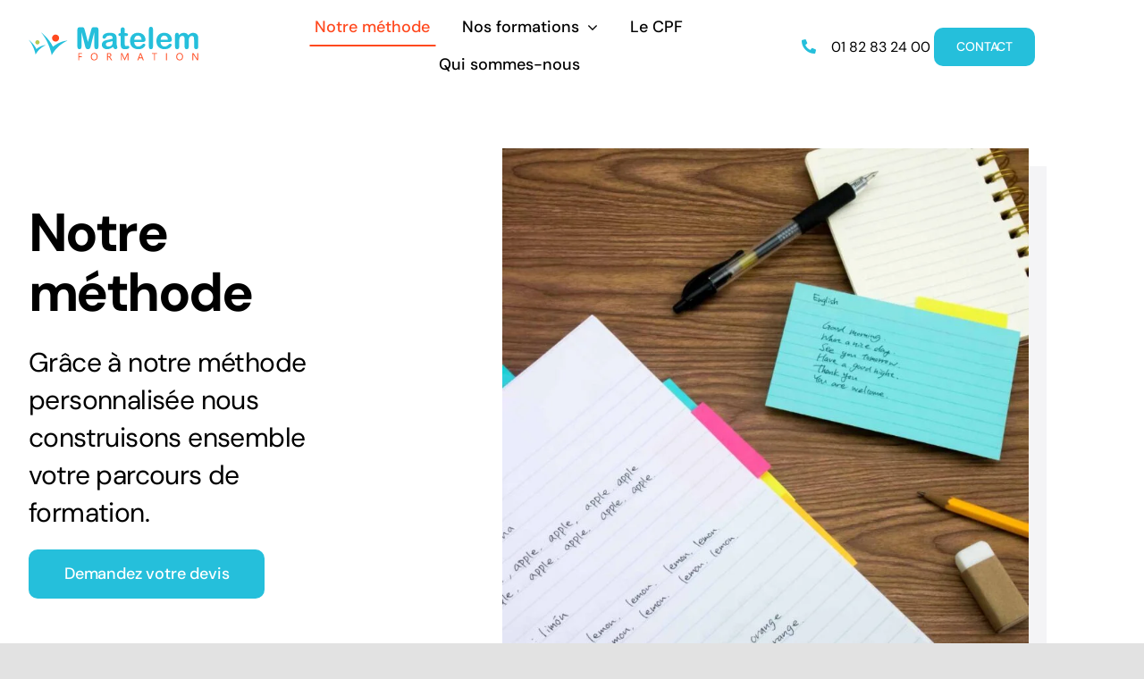

--- FILE ---
content_type: text/html; charset=UTF-8
request_url: https://matelem-formation.fr/notre-methode-personnalisee/
body_size: 39630
content:
<!DOCTYPE html><html class="avada-html-layout-wide avada-html-header-position-top avada-is-100-percent-template" lang="fr-FR" prefix="og: http://ogp.me/ns# fb: http://ogp.me/ns/fb#" prefix="og: https://ogp.me/ns#"><head><meta http-equiv="X-UA-Compatible" content="IE=edge" /><meta http-equiv="Content-Type" content="text/html; charset=utf-8"/><meta name="viewport" content="width=device-width, initial-scale=1" /><style>img:is([sizes="auto" i], [sizes^="auto," i]) { contain-intrinsic-size: 3000px 1500px }</style> <script data-cfasync="false" data-pagespeed-no-defer>var gtm4wp_datalayer_name = "dataLayer";
	var dataLayer = dataLayer || [];</script> <title>Notre méthode personnalisée</title><meta name="description" content="Prêt à parler une nouvelle langue ? Grâce à notre méthode personnalisée nous construisons ensemble votre parcours de formation."/><meta name="robots" content="follow, index, max-snippet:-1, max-video-preview:-1, max-image-preview:large"/><link rel="canonical" href="https://matelem-formation.fr/notre-methode-personnalisee/" /><meta property="og:locale" content="fr_FR" /><meta property="og:type" content="article" /><meta property="og:title" content="Notre méthode personnalisée" /><meta property="og:description" content="Prêt à parler une nouvelle langue ? Grâce à notre méthode personnalisée nous construisons ensemble votre parcours de formation." /><meta property="og:url" content="https://matelem-formation.fr/notre-methode-personnalisee/" /><meta property="og:site_name" content="Matelem Formation" /><meta property="og:updated_time" content="2023-06-07T17:25:35+02:00" /><meta property="article:published_time" content="2020-06-22T19:59:48+02:00" /><meta property="article:modified_time" content="2023-06-07T17:25:35+02:00" /><meta name="twitter:card" content="summary_large_image" /><meta name="twitter:title" content="Notre méthode personnalisée" /><meta name="twitter:description" content="Prêt à parler une nouvelle langue ? Grâce à notre méthode personnalisée nous construisons ensemble votre parcours de formation." /><meta name="twitter:label1" content="Temps de lecture" /><meta name="twitter:data1" content="26 minutes" /> <script type="application/ld+json" class="rank-math-schema">{"@context":"https://schema.org","@graph":[{"@type":"Organization","@id":"https://matelem-formation.fr/#organization","name":"Matelem Formation"},{"@type":"WebSite","@id":"https://matelem-formation.fr/#website","url":"https://matelem-formation.fr","name":"Matelem Formation","publisher":{"@id":"https://matelem-formation.fr/#organization"},"inLanguage":"fr-FR"},{"@type":"WebPage","@id":"https://matelem-formation.fr/notre-methode-personnalisee/#webpage","url":"https://matelem-formation.fr/notre-methode-personnalisee/","name":"Notre m\u00e9thode personnalis\u00e9e","datePublished":"2020-06-22T19:59:48+02:00","dateModified":"2023-06-07T17:25:35+02:00","isPartOf":{"@id":"https://matelem-formation.fr/#website"},"inLanguage":"fr-FR"},{"@type":"Person","@id":"https://matelem-formation.fr/author/admin/","name":"Eric","url":"https://matelem-formation.fr/author/admin/","image":{"@type":"ImageObject","@id":"https://matelem-formation.fr/wp-content/litespeed/avatar/70bb534f4d915b823d50bfb4b53b1e5c.jpg?ver=1768981531","url":"https://matelem-formation.fr/wp-content/litespeed/avatar/70bb534f4d915b823d50bfb4b53b1e5c.jpg?ver=1768981531","caption":"Eric","inLanguage":"fr-FR"},"sameAs":["https://matelem-formation.fr"],"worksFor":{"@id":"https://matelem-formation.fr/#organization"}},{"@type":"Article","headline":"Notre m\u00e9thode personnalis\u00e9e","keywords":"m\u00e9thode","datePublished":"2020-06-22T19:59:48+02:00","dateModified":"2023-06-07T17:25:35+02:00","author":{"@id":"https://matelem-formation.fr/author/admin/","name":"Eric"},"publisher":{"@id":"https://matelem-formation.fr/#organization"},"description":"Pr\u00eat \u00e0 parler une nouvelle langue ? Gr\u00e2ce \u00e0 notre m\u00e9thode personnalis\u00e9e nous construisons ensemble votre parcours de formation.","name":"Notre m\u00e9thode personnalis\u00e9e","@id":"https://matelem-formation.fr/notre-methode-personnalisee/#richSnippet","isPartOf":{"@id":"https://matelem-formation.fr/notre-methode-personnalisee/#webpage"},"inLanguage":"fr-FR","mainEntityOfPage":{"@id":"https://matelem-formation.fr/notre-methode-personnalisee/#webpage"}}]}</script> <link rel="alternate" type="application/rss+xml" title="Matelem Formation &raquo; Flux" href="https://matelem-formation.fr/feed/" /><link rel="alternate" type="application/rss+xml" title="Matelem Formation &raquo; Flux des commentaires" href="https://matelem-formation.fr/comments/feed/" /><link rel="shortcut icon" href="https://matelem-formation.fr/wp-content/uploads/2020/10/mf_fav.png" type="image/x-icon" /><meta name="description" content="Notre méthode
Grâce à notre méthode personnalisée nous construisons ensemble votre parcours de formation. Demandez votre devis
Un accompagnement personnalisé  Un conseiller pédagogique unique vous est dédié tout au long de la prestation. Il est à votre écoute pour vous informer et vous conseiller dans vos choix. Il"/><meta property="og:locale" content="fr_FR"/><meta property="og:type" content="article"/><meta property="og:site_name" content="Matelem Formation"/><meta property="og:title" content="Notre méthode personnalisée"/><meta property="og:description" content="Notre méthode
Grâce à notre méthode personnalisée nous construisons ensemble votre parcours de formation. Demandez votre devis
Un accompagnement personnalisé  Un conseiller pédagogique unique vous est dédié tout au long de la prestation. Il est à votre écoute pour vous informer et vous conseiller dans vos choix. Il"/><meta property="og:url" content="https://matelem-formation.fr/notre-methode-personnalisee/"/><meta property="article:modified_time" content="2023-06-07T15:25:35+01:00"/><meta property="og:image" content="https://matelem-formation.fr/wp-content/uploads/2020/09/logoMF-baseline-rvb-couleurs-web1.svg"/><meta property="og:image:width" content="591"/><meta property="og:image:height" content="139"/><meta property="og:image:type" content="image/svg+xml"/><style id='qsm-quiz-style-inline-css' type='text/css'></style><style id='filebird-block-filebird-gallery-style-inline-css' type='text/css'>ul.filebird-block-filebird-gallery{margin:auto!important;padding:0!important;width:100%}ul.filebird-block-filebird-gallery.layout-grid{display:grid;grid-gap:20px;align-items:stretch;grid-template-columns:repeat(var(--columns),1fr);justify-items:stretch}ul.filebird-block-filebird-gallery.layout-grid li img{border:1px solid #ccc;box-shadow:2px 2px 6px 0 rgba(0,0,0,.3);height:100%;max-width:100%;-o-object-fit:cover;object-fit:cover;width:100%}ul.filebird-block-filebird-gallery.layout-masonry{-moz-column-count:var(--columns);-moz-column-gap:var(--space);column-gap:var(--space);-moz-column-width:var(--min-width);columns:var(--min-width) var(--columns);display:block;overflow:auto}ul.filebird-block-filebird-gallery.layout-masonry li{margin-bottom:var(--space)}ul.filebird-block-filebird-gallery li{list-style:none}ul.filebird-block-filebird-gallery li figure{height:100%;margin:0;padding:0;position:relative;width:100%}ul.filebird-block-filebird-gallery li figure figcaption{background:linear-gradient(0deg,rgba(0,0,0,.7),rgba(0,0,0,.3) 70%,transparent);bottom:0;box-sizing:border-box;color:#fff;font-size:.8em;margin:0;max-height:100%;overflow:auto;padding:3em .77em .7em;position:absolute;text-align:center;width:100%;z-index:2}ul.filebird-block-filebird-gallery li figure figcaption a{color:inherit}</style><link data-optimized="1" rel='stylesheet' id='contact-form-7-css' href='https://matelem-formation.fr/wp-content/litespeed/css/693a73c76e810f7eeceee4c8139c64a5.css?ver=c64a5' type='text/css' media='all' /><link data-optimized="1" rel='stylesheet' id='quiz-maker-css' href='https://matelem-formation.fr/wp-content/litespeed/css/4f2c93839374c150ba107a0b39a07ce2.css?ver=07ce2' type='text/css' media='all' /><link data-optimized="1" rel='stylesheet' id='child-style-css' href='https://matelem-formation.fr/wp-content/litespeed/css/59ae4e466c2ca13d5eccdc5e8c65f18e.css?ver=5f18e' type='text/css' media='all' /><link data-optimized="1" rel='stylesheet' id='fusion-dynamic-css-css' href='https://matelem-formation.fr/wp-content/litespeed/css/1963952b0be2d6d52aaeb6c43370b120.css?ver=0b120' type='text/css' media='all' /> <script type="text/javascript" src="https://matelem-formation.fr/wp-includes/js/jquery/jquery.min.js" id="jquery-core-js"></script> <script data-optimized="1" type="text/javascript" src="https://matelem-formation.fr/wp-content/litespeed/js/7e1fa9425a1743b279ba71c1d4030671.js?ver=30671" id="js.cookie-js" defer data-deferred="1"></script> <script type="text/javascript" id="handl-utm-grabber-js-extra" src="[data-uri]" defer></script> <script data-optimized="1" type="text/javascript" src="https://matelem-formation.fr/wp-content/litespeed/js/5d7562309de94f3174332c47b1e3beec.js?ver=3beec" id="handl-utm-grabber-js" defer data-deferred="1"></script> <link rel="https://api.w.org/" href="https://matelem-formation.fr/wp-json/" /><link rel="alternate" title="JSON" type="application/json" href="https://matelem-formation.fr/wp-json/wp/v2/pages/399" /><link rel="EditURI" type="application/rsd+xml" title="RSD" href="https://matelem-formation.fr/xmlrpc.php?rsd" /><meta name="generator" content="WordPress 6.7.2" /><link rel='shortlink' href='https://matelem-formation.fr/?p=399' /><link rel="alternate" title="oEmbed (JSON)" type="application/json+oembed" href="https://matelem-formation.fr/wp-json/oembed/1.0/embed?url=https%3A%2F%2Fmatelem-formation.fr%2Fnotre-methode-personnalisee%2F" /><link rel="alternate" title="oEmbed (XML)" type="text/xml+oembed" href="https://matelem-formation.fr/wp-json/oembed/1.0/embed?url=https%3A%2F%2Fmatelem-formation.fr%2Fnotre-methode-personnalisee%2F&#038;format=xml" /><meta name="ti-site-data" content="[base64]" /> <script data-cfasync="false" data-pagespeed-no-defer>var dataLayer_content = {"pagePostType":"page","pagePostType2":"single-page","pagePostAuthor":"Eric"};
	dataLayer.push( dataLayer_content );</script> <script data-cfasync="false">(function(w,d,s,l,i){w[l]=w[l]||[];w[l].push({'gtm.start':
new Date().getTime(),event:'gtm.js'});var f=d.getElementsByTagName(s)[0],
j=d.createElement(s),dl=l!='dataLayer'?'&l='+l:'';j.async=true;j.src=
'//www.googletagmanager.com/gtm.js?id='+i+dl;f.parentNode.insertBefore(j,f);
})(window,document,'script','dataLayer','GTM-MKZ3VLB');</script> <style type="text/css" id="css-fb-visibility">@media screen and (max-width: 640px){.fusion-no-small-visibility{display:none !important;}body .sm-text-align-center{text-align:center !important;}body .sm-text-align-left{text-align:left !important;}body .sm-text-align-right{text-align:right !important;}body .sm-flex-align-center{justify-content:center !important;}body .sm-flex-align-flex-start{justify-content:flex-start !important;}body .sm-flex-align-flex-end{justify-content:flex-end !important;}body .sm-mx-auto{margin-left:auto !important;margin-right:auto !important;}body .sm-ml-auto{margin-left:auto !important;}body .sm-mr-auto{margin-right:auto !important;}body .fusion-absolute-position-small{position:absolute;top:auto;width:100%;}.awb-sticky.awb-sticky-small{ position: sticky; top: var(--awb-sticky-offset,0); }}@media screen and (min-width: 641px) and (max-width: 1024px){.fusion-no-medium-visibility{display:none !important;}body .md-text-align-center{text-align:center !important;}body .md-text-align-left{text-align:left !important;}body .md-text-align-right{text-align:right !important;}body .md-flex-align-center{justify-content:center !important;}body .md-flex-align-flex-start{justify-content:flex-start !important;}body .md-flex-align-flex-end{justify-content:flex-end !important;}body .md-mx-auto{margin-left:auto !important;margin-right:auto !important;}body .md-ml-auto{margin-left:auto !important;}body .md-mr-auto{margin-right:auto !important;}body .fusion-absolute-position-medium{position:absolute;top:auto;width:100%;}.awb-sticky.awb-sticky-medium{ position: sticky; top: var(--awb-sticky-offset,0); }}@media screen and (min-width: 1025px){.fusion-no-large-visibility{display:none !important;}body .lg-text-align-center{text-align:center !important;}body .lg-text-align-left{text-align:left !important;}body .lg-text-align-right{text-align:right !important;}body .lg-flex-align-center{justify-content:center !important;}body .lg-flex-align-flex-start{justify-content:flex-start !important;}body .lg-flex-align-flex-end{justify-content:flex-end !important;}body .lg-mx-auto{margin-left:auto !important;margin-right:auto !important;}body .lg-ml-auto{margin-left:auto !important;}body .lg-mr-auto{margin-right:auto !important;}body .fusion-absolute-position-large{position:absolute;top:auto;width:100%;}.awb-sticky.awb-sticky-large{ position: sticky; top: var(--awb-sticky-offset,0); }}</style><style type="text/css" id="filter-everything-inline-css">.wpc-orderby-select{width:100%}.wpc-filters-open-button-container{display:none}.wpc-debug-message{padding:16px;font-size:14px;border:1px dashed #ccc;margin-bottom:20px}.wpc-debug-title{visibility:hidden}.wpc-button-inner,.wpc-chip-content{display:flex;align-items:center}.wpc-icon-html-wrapper{position:relative;margin-right:10px;top:2px}.wpc-icon-html-wrapper span{display:block;height:1px;width:18px;border-radius:3px;background:#2c2d33;margin-bottom:4px;position:relative}span.wpc-icon-line-1:after,span.wpc-icon-line-2:after,span.wpc-icon-line-3:after{content:"";display:block;width:3px;height:3px;border:1px solid #2c2d33;background-color:#fff;position:absolute;top:-2px;box-sizing:content-box}span.wpc-icon-line-3:after{border-radius:50%;left:2px}span.wpc-icon-line-1:after{border-radius:50%;left:5px}span.wpc-icon-line-2:after{border-radius:50%;left:12px}body .wpc-filters-open-button-container a.wpc-filters-open-widget,body .wpc-filters-open-button-container a.wpc-open-close-filters-button{display:inline-block;text-align:left;border:1px solid #2c2d33;border-radius:2px;line-height:1.5;padding:7px 12px;background-color:transparent;color:#2c2d33;box-sizing:border-box;text-decoration:none!important;font-weight:400;transition:none;position:relative}@media screen and (max-width:768px){.wpc_show_bottom_widget .wpc-filters-open-button-container,.wpc_show_open_close_button .wpc-filters-open-button-container{display:block}.wpc_show_bottom_widget .wpc-filters-open-button-container{margin-top:1em;margin-bottom:1em}}</style> <script type="text/javascript" src="[data-uri]" defer></script> </head><body class="page-template page-template-100-width page-template-100-width-php page page-id-399 fusion-image-hovers fusion-pagination-sizing fusion-button_type-flat fusion-button_span-no fusion-button_gradient-linear avada-image-rollover-circle-no avada-image-rollover-yes avada-image-rollover-direction-fade wpc_show_open_close_button fusion-body ltr fusion-sticky-header no-tablet-sticky-header no-mobile-sticky-header no-mobile-slidingbar fusion-disable-outline fusion-sub-menu-fade mobile-logo-pos-left layout-wide-mode avada-has-boxed-modal-shadow- layout-scroll-offset-full avada-has-zero-margin-offset-top fusion-top-header menu-text-align-center mobile-menu-design-flyout fusion-show-pagination-text fusion-header-layout-v1 avada-responsive avada-footer-fx-none avada-menu-highlight-style-textcolor fusion-search-form-clean fusion-main-menu-search-overlay fusion-avatar-circle avada-dropdown-styles avada-blog-layout-large avada-blog-archive-layout-large avada-header-shadow-no avada-menu-icon-position-left avada-has-megamenu-shadow avada-has-mobile-menu-search avada-has-main-nav-search-icon avada-has-breadcrumb-mobile-hidden avada-has-titlebar-hide avada-header-border-color-full-transparent avada-has-transparent-timeline_color avada-has-pagination-width_height avada-flyout-menu-direction-fade avada-ec-views-v1 awb-link-decoration" data-awb-post-id="399">
<a class="skip-link screen-reader-text" href="#content">Passer au contenu</a><div id="boxed-wrapper"><div id="wrapper" class="fusion-wrapper"><div id="home" style="position:relative;top:-1px;"></div><div class="fusion-tb-header"><header class="fusion-fullwidth fullwidth-box fusion-builder-row-1 fusion-flex-container nonhundred-percent-fullwidth non-hundred-percent-height-scrolling fusion-animated fusion-sticky-container" style="--awb-border-sizes-top:0;--awb-border-radius-top-left:0px;--awb-border-radius-top-right:0px;--awb-border-radius-bottom-right:0px;--awb-border-radius-bottom-left:0px;--awb-padding-top:0px;--awb-margin-bottom-small:0px;--awb-sticky-background-color:#ffffff !important;--awb-flex-wrap:wrap;" data-animationType="fadeInDown" data-animationDuration="1.0" data-animationOffset="top-into-view" data-transition-offset="0" data-scroll-offset="600" data-sticky-medium-visibility="1" data-sticky-large-visibility="1" ><div class="fusion-builder-row fusion-row fusion-flex-align-items-center fusion-flex-content-wrap" style="max-width:1372.8px;margin-left: calc(-4% / 2 );margin-right: calc(-4% / 2 );"><div class="fusion-layout-column fusion_builder_column fusion-builder-column-0 fusion-flex-column" style="--awb-bg-size:cover;--awb-width-large:20%;--awb-margin-top-large:10px;--awb-spacing-right-large:0%;--awb-margin-bottom-large:10px;--awb-spacing-left-large:9.6%;--awb-width-medium:67.4%;--awb-order-medium:0;--awb-spacing-right-medium:0%;--awb-spacing-left-medium:2.8486646884273%;--awb-width-small:83.333333333333%;--awb-order-small:0;--awb-spacing-right-small:0%;--awb-spacing-left-small:2.304%;"><div class="fusion-column-wrapper fusion-column-has-shadow fusion-flex-justify-content-flex-start fusion-content-layout-column"><div class="fusion-image-element " style="--awb-max-width:190px;--awb-caption-title-font-family:var(--h2_typography-font-family);--awb-caption-title-font-weight:var(--h2_typography-font-weight);--awb-caption-title-font-style:var(--h2_typography-font-style);--awb-caption-title-size:var(--h2_typography-font-size);--awb-caption-title-transform:var(--h2_typography-text-transform);--awb-caption-title-line-height:var(--h2_typography-line-height);--awb-caption-title-letter-spacing:var(--h2_typography-letter-spacing);"><span class=" fusion-imageframe imageframe-none imageframe-1 hover-type-none" style="border-radius:8px;"><a class="fusion-no-lightbox" href="https://matelem-formation.fr/" target="_self" aria-label="Logo matelem formation"><img fetchpriority="high" decoding="async" width="300" height="300" alt="logo matelemLogo matelem formation" src="https://matelem-formation.fr/wp-content/uploads/2020/09/logoMF-baseline-rvb-couleurs-web1.svg" class="img-responsive wp-image-2911"/></a></span></div></div></div><div class="fusion-layout-column fusion_builder_column fusion-builder-column-1 fusion-flex-column" style="--awb-bg-size:cover;--awb-width-large:48%;--awb-margin-top-large:10px;--awb-spacing-right-large:0%;--awb-margin-bottom-large:10px;--awb-spacing-left-large:0%;--awb-width-medium:12.36%;--awb-order-medium:1;--awb-spacing-right-medium:0%;--awb-spacing-left-medium:0%;--awb-width-small:16.666666666667%;--awb-order-small:1;--awb-spacing-right-small:0%;--awb-spacing-left-small:0%;"><div class="fusion-column-wrapper fusion-column-has-shadow fusion-flex-justify-content-center fusion-content-layout-column"><nav class="awb-menu awb-menu_row awb-menu_em-hover mobile-mode-collapse-to-button awb-menu_icons-left awb-menu_dc-yes mobile-trigger-fullwidth-on awb-menu_mobile-toggle awb-menu_indent-center awb-menu_mt-fullwidth mobile-size-full-absolute loading mega-menu-loading awb-menu_desktop awb-menu_arrows-sub awb-menu_dropdown awb-menu_expand-right awb-menu_transition-slide_up fusion-no-small-visibility" style="--awb-font-size:18px;--awb-transition-time:0;--awb-text-transform:none;--awb-gap:24px;--awb-align-items:center;--awb-justify-content:center;--awb-items-padding-top:6px;--awb-items-padding-right:6px;--awb-items-padding-bottom:6px;--awb-items-padding-left:6px;--awb-border-bottom:2px;--awb-color:#000000;--awb-active-color:#ff491f;--awb-active-border-bottom:2px;--awb-active-border-color:#ff491f;--awb-submenu-sep-color:rgba(255,252,252,0);--awb-submenu-items-padding-top:14px;--awb-submenu-items-padding-right:28px;--awb-submenu-items-padding-bottom:14px;--awb-submenu-items-padding-left:28px;--awb-submenu-border-radius-top-left:8px;--awb-submenu-border-radius-top-right:8px;--awb-submenu-border-radius-bottom-right:8px;--awb-submenu-border-radius-bottom-left:8px;--awb-submenu-active-bg:#ffffff;--awb-submenu-active-color:#ff491f;--awb-submenu-space:20px;--awb-submenu-font-size:17px;--awb-submenu-text-transform:none;--awb-submenu-max-width:248px;--awb-icons-hover-color:#ff491f;--awb-main-justify-content:flex-start;--awb-mobile-nav-button-align-hor:flex-end;--awb-mobile-color:#000000;--awb-mobile-nav-items-height:50;--awb-mobile-active-bg:#ffffff;--awb-mobile-active-color:#ff491f;--awb-mobile-trigger-font-size:35px;--awb-trigger-padding-top:0px;--awb-trigger-padding-bottom:0px;--awb-mobile-trigger-color:#000000;--awb-mobile-nav-trigger-bottom-margin:20px;--awb-mobile-font-size:20px;--awb-mobile-sep-color:#ffffff;--awb-mobile-justify:center;--awb-mobile-caret-left:auto;--awb-mobile-caret-right:0;--awb-box-shadow:0px 10px 30px -8px rgba(0,0,0,0.2);;--awb-fusion-font-family-typography:&quot;DM Sans&quot;;--awb-fusion-font-style-typography:normal;--awb-fusion-font-weight-typography:500;--awb-fusion-font-family-submenu-typography:&quot;DM Sans&quot;;--awb-fusion-font-style-submenu-typography:normal;--awb-fusion-font-weight-submenu-typography:500;--awb-fusion-font-family-mobile-typography:&quot;DM Sans&quot;;--awb-fusion-font-style-mobile-typography:normal;--awb-fusion-font-weight-mobile-typography:500;" aria-label="MF" data-breakpoint="1025" data-count="0" data-transition-type="center-grow" data-transition-time="0" data-expand="right"><button type="button" class="awb-menu__m-toggle awb-menu__m-toggle_no-text" aria-expanded="false" aria-controls="menu-mf"><span class="awb-menu__m-toggle-inner"><span class="collapsed-nav-text"><span class="screen-reader-text">Toggle Navigation</span></span><span class="awb-menu__m-collapse-icon awb-menu__m-collapse-icon_no-text"><span class="awb-menu__m-collapse-icon-open awb-menu__m-collapse-icon-open_no-text fa-bars fas"></span><span class="awb-menu__m-collapse-icon-close awb-menu__m-collapse-icon-close_no-text fa-times fas"></span></span></span></button><ul id="menu-mf" class="fusion-menu awb-menu__main-ul awb-menu__main-ul_row"><li  id="menu-item-2796"  class="menu-item menu-item-type-post_type menu-item-object-page current-menu-item page_item page-item-399 current_page_item menu-item-2796 awb-menu__li awb-menu__main-li awb-menu__main-li_regular"  data-item-id="2796"><span class="awb-menu__main-background-default awb-menu__main-background-default_center-grow"></span><span class="awb-menu__main-background-active awb-menu__main-background-active_center-grow"></span><a  href="https://matelem-formation.fr/notre-methode-personnalisee/" class="awb-menu__main-a awb-menu__main-a_regular" aria-current="page"><span class="menu-text">Notre méthode</span></a></li><li  id="menu-item-2795"  class="menu-item menu-item-type-post_type menu-item-object-page menu-item-has-children menu-item-2795 awb-menu__li awb-menu__main-li awb-menu__main-li_regular awb-menu__main-li_with-sub-arrow awb-menu__main-li_with-arrow fusion-megamenu-menu fusion-has-all-widgets"  data-item-id="2795"><span class="awb-menu__main-background-default awb-menu__main-background-default_center-grow"></span><span class="awb-menu__main-background-active awb-menu__main-background-active_center-grow"></span><a  href="https://matelem-formation.fr/nos-formations/" class="awb-menu__main-a awb-menu__main-a_regular"><span class="menu-text">Nos formations</span><span class="awb-menu__open-nav-submenu-hover"></span></a><button type="button" aria-label="Open submenu of Nos formations" aria-expanded="false" class="awb-menu__open-nav-submenu_mobile awb-menu__open-nav-submenu_main"></button><span class="awb-menu__sub-arrow"></span><div class="fusion-megamenu-wrapper fusion-columns-4 columns-per-row-4 columns-4 col-span-8"><div class="row"><div class="fusion-megamenu-holder" style="width:879.99648px;" data-width="879.99648px"><ul class="fusion-megamenu"><li  id="menu-item-2864"  class="menu-item menu-item-type-custom menu-item-object-custom menu-item-2864 awb-menu__li fusion-megamenu-submenu fusion-megamenu-submenu-notitle fusion-megamenu-columns-4 col-lg-3 col-md-3 col-sm-3"  style="background-image: url(https://matelem-formation.fr/wp-content/uploads/2020/12/5.jpg);width:25%;"><div class="fusion-megamenu-widgets-container second-level-widget"><div id="custom_html-7" class="widget_text widget widget_custom_html" style="border-style: solid;border-color:transparent;border-width:0px;"><div class="textwidget custom-html-widget"><a class="fb-icon-element-1 fb-icon-element fontawesome-icon pays-iconbig-ben circle-yes fusion-text-flow fusion-link" style="--awb-iconcolor:#0064fe;--awb-iconcolor-hover:#ffffff;--awb-circlecolor:#FFFFFF;--awb-circlecolor-hover:#0064fe;--awb-circlebordersize:0px;--awb-font-size:28.16px;--awb-width:56.32px;--awb-height:56.32px;--awb-line-height:56.32px;--awb-margin-right:16px;" href="https://matelem-formation.fr/nos-formations/anglais/" aria-label="Link to https://matelem-formation.fr/nos-formations/anglais/" target="_self"></a></div></div><div id="text-2" class="widget widget_text" style="border-style: solid;border-color:transparent;border-width:0px;"><div class="textwidget"><h3 style="margin-bottom: -8px;"><a href="https://matelem-formation.fr/nos-formations/anglais/"><FONT color="#000000">Anglais</FONT></a></h3></div></div></div></li><li  id="menu-item-2865"  class="menu-item menu-item-type-custom menu-item-object-custom menu-item-2865 awb-menu__li fusion-megamenu-submenu fusion-megamenu-submenu-notitle fusion-megamenu-columns-4 col-lg-3 col-md-3 col-sm-3"  style="background-image: url(https://matelem-formation.fr/wp-content/uploads/2020/12/6.jpg);width:25%;"><div class="fusion-megamenu-widgets-container second-level-widget"><div id="custom_html-8" class="widget_text widget widget_custom_html" style="border-style: solid;border-color:transparent;border-width:0px;"><div class="textwidget custom-html-widget"><a class="fb-icon-element-2 fb-icon-element fontawesome-icon pays-iconsagrada-familia circle-yes fusion-text-flow fusion-link" style="--awb-iconcolor:#ff554c;--awb-iconcolor-hover:#ffffff;--awb-circlecolor:#ffffff;--awb-circlecolor-hover:#ff554c;--awb-circlebordersize:0px;--awb-font-size:28.16px;--awb-width:56.32px;--awb-height:56.32px;--awb-line-height:56.32px;--awb-margin-right:16px;" href="https://matelem-formation.fr/nos-formations/espagnol/" aria-label="Link to https://matelem-formation.fr/nos-formations/espagnol/" target="_self"></a></div></div><div id="text-3" class="widget widget_text" style="border-style: solid;border-color:transparent;border-width:0px;"><div class="textwidget"><h3 style="margin-bottom: -8px;"><a href="https://matelem-formation.fr/nos-formations/espagnol"><FONT color="#000000">Espagnol</FONT></a></h3></div></div></div></li><li  id="menu-item-2866"  class="menu-item menu-item-type-custom menu-item-object-custom menu-item-2866 awb-menu__li fusion-megamenu-submenu fusion-megamenu-submenu-notitle fusion-megamenu-columns-4 col-lg-3 col-md-3 col-sm-3"  style="background-image: url(https://matelem-formation.fr/wp-content/uploads/2020/12/7.jpg);width:25%;"><div class="fusion-megamenu-widgets-container second-level-widget"><div id="custom_html-9" class="widget_text widget widget_custom_html" style="border-style: solid;border-color:transparent;border-width:0px;"><div class="textwidget custom-html-widget"><a class="fb-icon-element-3 fb-icon-element fontawesome-icon pays-iconbrandenburg-gate circle-yes fusion-text-flow fusion-link" style="--awb-iconcolor:#f8cc23;--awb-iconcolor-hover:#ffffff;--awb-circlecolor:#ffffff;--awb-circlecolor-hover:#f8cc23;--awb-circlebordersize:0px;--awb-font-size:28.16px;--awb-width:56.32px;--awb-height:56.32px;--awb-line-height:56.32px;--awb-margin-right:16px;" href="https://matelem-formation.fr/nos-formations/allemand/" aria-label="Link to https://matelem-formation.fr/nos-formations/allemand/" target="_self"></a></div></div><div id="text-4" class="widget widget_text" style="border-style: solid;border-color:transparent;border-width:0px;"><div class="textwidget"><h3 style="margin-bottom: -8px;"><a href="https://matelem-formation.fr/nos-formations/allemand"><FONT color="#000000">Allemand</FONT></a></h3></div></div></div></li><li  id="menu-item-2867"  class="menu-item menu-item-type-custom menu-item-object-custom menu-item-2867 awb-menu__li fusion-megamenu-submenu fusion-megamenu-submenu-notitle fusion-megamenu-columns-4 col-lg-3 col-md-3 col-sm-3"  style="background-image: url(https://matelem-formation.fr/wp-content/uploads/2020/12/8.jpg);width:25%;"><div class="fusion-megamenu-widgets-container second-level-widget"><div id="custom_html-10" class="widget_text widget widget_custom_html" style="border-style: solid;border-color:transparent;border-width:0px;"><div class="textwidget custom-html-widget"><a class="fb-icon-element-4 fb-icon-element fontawesome-icon pays-iconpisa circle-yes fusion-text-flow fusion-link" style="--awb-iconcolor:#3bc77b;--awb-iconcolor-hover:#ffffff;--awb-circlecolor:#ffffff;--awb-circlecolor-hover:#3bc77b;--awb-circlebordersize:0px;--awb-font-size:28.16px;--awb-width:56.32px;--awb-height:56.32px;--awb-line-height:56.32px;--awb-margin-right:16px;" href="https://matelem-formation.fr/nos-formations/italien/" aria-label="Link to https://matelem-formation.fr/nos-formations/italien/" target="_self"></a></div></div><div id="text-5" class="widget widget_text" style="border-style: solid;border-color:transparent;border-width:0px;"><div class="textwidget"><h3 style="margin-bottom: -8px;"><a href="https://matelem-formation.fr/nos-formations/italien"><FONT color="#000000">Italien</FONT></a></h3></div></div></div></li></ul></div><div style="clear:both;"></div></div></div></li><li  id="menu-item-2797"  class="menu-item menu-item-type-post_type menu-item-object-page menu-item-2797 awb-menu__li awb-menu__main-li awb-menu__main-li_regular"  data-item-id="2797"><span class="awb-menu__main-background-default awb-menu__main-background-default_center-grow"></span><span class="awb-menu__main-background-active awb-menu__main-background-active_center-grow"></span><a  href="https://matelem-formation.fr/cpf/" class="awb-menu__main-a awb-menu__main-a_regular"><span class="menu-text">Le CPF</span></a></li><li  id="menu-item-2794"  class="menu-item menu-item-type-post_type menu-item-object-page menu-item-2794 awb-menu__li awb-menu__main-li awb-menu__main-li_regular"  data-item-id="2794"><span class="awb-menu__main-background-default awb-menu__main-background-default_center-grow"></span><span class="awb-menu__main-background-active awb-menu__main-background-active_center-grow"></span><a  href="https://matelem-formation.fr/qui-sommes-nous/" class="awb-menu__main-a awb-menu__main-a_regular"><span class="menu-text">Qui sommes-nous</span></a></li></ul></nav><nav class="awb-menu awb-menu_row awb-menu_em-click mobile-mode-collapse-to-button awb-menu_icons-left awb-menu_dc-yes mobile-trigger-fullwidth-on awb-menu_mobile-toggle awb-menu_indent-center awb-menu_mt-fullwidth mobile-size-full-absolute loading mega-menu-loading awb-menu_desktop awb-menu_flyout awb-menu_flyout__fade fusion-no-medium-visibility fusion-no-large-visibility" style="--awb-font-size:18px;--awb-text-transform:none;--awb-align-items:center;--awb-justify-content:center;--awb-active-color:#ff491f;--awb-submenu-text-transform:none;--awb-icons-hover-color:#ff491f;--awb-main-justify-content:flex-start;--awb-mobile-nav-button-align-hor:flex-end;--awb-mobile-nav-items-height:45;--awb-mobile-active-color:#ff491f;--awb-mobile-trigger-font-size:35px;--awb-mobile-font-size:20px;--awb-mobile-justify:center;--awb-mobile-caret-left:auto;--awb-mobile-caret-right:0;--awb-fusion-font-family-typography:&quot;DM Sans&quot;;--awb-fusion-font-style-typography:normal;--awb-fusion-font-weight-typography:500;--awb-fusion-font-family-submenu-typography:&quot;DM Sans&quot;;--awb-fusion-font-style-submenu-typography:normal;--awb-fusion-font-weight-submenu-typography:500;--awb-fusion-font-family-mobile-typography:&quot;DM Sans&quot;;--awb-fusion-font-style-mobile-typography:normal;--awb-fusion-font-weight-mobile-typography:500;" aria-label="MF - MOBILE" data-breakpoint="1025" data-count="1" data-transition-type="fade" data-transition-time="300"><button type="button" class="awb-menu__m-toggle awb-menu__m-toggle_no-text" aria-expanded="false" aria-controls="menu-mf-mobile"><span class="awb-menu__m-toggle-inner"><span class="collapsed-nav-text"><span class="screen-reader-text">Toggle Navigation</span></span><span class="awb-menu__m-collapse-icon awb-menu__m-collapse-icon_no-text"><span class="awb-menu__m-collapse-icon-open awb-menu__m-collapse-icon-open_no-text fa-bars fas"></span><span class="awb-menu__m-collapse-icon-close awb-menu__m-collapse-icon-close_no-text fa-times fas"></span></span></span></button><button type="button" class="awb-menu__flyout-close" onClick="fusionNavCloseFlyoutSub(this);"></button><ul id="menu-mf-mobile" class="fusion-menu awb-menu__main-ul awb-menu__main-ul_row"><li  id="menu-item-3299"  class="menu-item menu-item-type-post_type menu-item-object-page current-menu-item page_item page-item-399 current_page_item menu-item-3299 awb-menu__li awb-menu__main-li awb-menu__main-li_regular"  data-item-id="3299"><span class="awb-menu__main-background-default awb-menu__main-background-default_fade"></span><span class="awb-menu__main-background-active awb-menu__main-background-active_fade"></span><a  href="https://matelem-formation.fr/notre-methode-personnalisee/" class="awb-menu__main-a awb-menu__main-a_regular" aria-current="page"><span class="menu-text">Notre méthode</span></a></li><li  id="menu-item-3300"  class="menu-item menu-item-type-post_type menu-item-object-page menu-item-has-children menu-item-3300 awb-menu__li awb-menu__main-li awb-menu__main-li_regular"  data-item-id="3300"><span class="awb-menu__main-background-default awb-menu__main-background-default_fade"></span><span class="awb-menu__main-background-active awb-menu__main-background-active_fade"></span><a  href="https://matelem-formation.fr/nos-formations/" class="awb-menu__main-a awb-menu__main-a_regular"><span class="menu-text">Nos formations</span></a><button type="button" aria-label="Open submenu of Nos formations" aria-expanded="false" class="awb-menu__open-nav-submenu_mobile awb-menu__open-nav-submenu_click awb-menu__open-nav-submenu_main awb-menu__open-nav-submenu_needs-spacing"></button><ul class="awb-menu__sub-ul awb-menu__sub-ul_main"><li  id="menu-item-3304"  class="menu-item menu-item-type-post_type menu-item-object-page menu-item-3304 awb-menu__li awb-menu__sub-li" ><a  href="https://matelem-formation.fr/nos-formations/anglais/" class="awb-menu__sub-a"><span>Anglais</span></a></li><li  id="menu-item-3303"  class="menu-item menu-item-type-post_type menu-item-object-page menu-item-3303 awb-menu__li awb-menu__sub-li" ><a  href="https://matelem-formation.fr/nos-formations/allemand/" class="awb-menu__sub-a"><span>Allemand</span></a></li><li  id="menu-item-3305"  class="menu-item menu-item-type-post_type menu-item-object-page menu-item-3305 awb-menu__li awb-menu__sub-li" ><a  href="https://matelem-formation.fr/nos-formations/espagnol/" class="awb-menu__sub-a"><span>Espagnol</span></a></li><li  id="menu-item-3306"  class="menu-item menu-item-type-post_type menu-item-object-page menu-item-3306 awb-menu__li awb-menu__sub-li" ><a  href="https://matelem-formation.fr/nos-formations/italien/" class="awb-menu__sub-a"><span>Italien</span></a></li></ul></li><li  id="menu-item-3302"  class="menu-item menu-item-type-post_type menu-item-object-page menu-item-3302 awb-menu__li awb-menu__main-li awb-menu__main-li_regular"  data-item-id="3302"><span class="awb-menu__main-background-default awb-menu__main-background-default_fade"></span><span class="awb-menu__main-background-active awb-menu__main-background-active_fade"></span><a  href="https://matelem-formation.fr/cpf/" class="awb-menu__main-a awb-menu__main-a_regular"><span class="menu-text">Le CPF</span></a></li><li  id="menu-item-3298"  class="menu-item menu-item-type-post_type menu-item-object-page menu-item-3298 awb-menu__li awb-menu__main-li awb-menu__main-li_regular"  data-item-id="3298"><span class="awb-menu__main-background-default awb-menu__main-background-default_fade"></span><span class="awb-menu__main-background-active awb-menu__main-background-active_fade"></span><a  href="https://matelem-formation.fr/qui-sommes-nous/" class="awb-menu__main-a awb-menu__main-a_regular"><span class="menu-text">Qui sommes-nous</span></a></li><li  id="menu-item-3301"  class="menu-item menu-item-type-post_type menu-item-object-page menu-item-3301 awb-menu__li awb-menu__main-li awb-menu__main-li_regular fusion-flyout-menu-item-last"  data-item-id="3301"><span class="awb-menu__main-background-default awb-menu__main-background-default_fade"></span><span class="awb-menu__main-background-active awb-menu__main-background-active_fade"></span><a  href="https://matelem-formation.fr/devis/" class="awb-menu__main-a awb-menu__main-a_regular"><span class="menu-text">Devis et renseignements</span></a></li></ul></nav></div></div><div class="fusion-layout-column fusion_builder_column fusion-builder-column-2 fusion-flex-column fusion-no-small-visibility fusion-no-medium-visibility" style="--awb-bg-size:cover;--awb-width-large:14%;--awb-margin-top-large:16px;--awb-spacing-right-large:0%;--awb-margin-bottom-large:20px;--awb-spacing-left-large:13.714285714286%;--awb-width-medium:24%;--awb-order-medium:0;--awb-spacing-right-medium:0%;--awb-spacing-left-medium:0%;--awb-width-small:100%;--awb-order-small:0;--awb-spacing-right-small:1.92%;--awb-spacing-left-small:1.92%;"><div class="fusion-column-wrapper fusion-column-has-shadow fusion-flex-justify-content-flex-start fusion-content-layout-column"><ul style="--awb-size:16px;--awb-iconcolor:#25bfdb;--awb-line-height:27.2px;--awb-icon-width:27.2px;--awb-icon-height:27.2px;--awb-icon-margin:11.2px;--awb-content-margin:38.4px;" class="fusion-checklist fusion-checklist-1 fusion-checklist-default type-icons"><li class="fusion-li-item" style=""><span class="icon-wrapper circle-no"><i class="fusion-li-icon fa-phone-alt fas" aria-hidden="true"></i></span><div class="fusion-li-item-content"><p><a href="tel:+33182832400"> <span style="color: #000000;">01 82 83 24 00</span></a></p></div></li></ul></div></div><div class="fusion-layout-column fusion_builder_column fusion-builder-column-3 fusion-flex-column fusion-no-small-visibility" style="--awb-padding-right-medium:0px;--awb-bg-size:cover;--awb-width-large:9%;--awb-margin-top-large:20px;--awb-spacing-right-large:0%;--awb-margin-bottom-large:20px;--awb-spacing-left-large:0%;--awb-width-medium:15.86%;--awb-order-medium:0;--awb-spacing-right-medium:0%;--awb-spacing-left-medium:0%;--awb-width-small:33.333333333333%;--awb-order-small:0;--awb-spacing-right-small:0%;--awb-spacing-left-small:0%;"><div class="fusion-column-wrapper fusion-column-has-shadow fusion-flex-justify-content-flex-start fusion-content-layout-column"><div style="text-align:center;"><a class="fusion-button button-flat button-large button-custom fusion-button-default button-1 fusion-button-span-yes fusion-button-default-type" style="--button_accent_color:#ffffff;--button_accent_hover_color:#ffffff;--button_border_hover_color:#105378;--button_border_width-top:0px;--button_border_width-right:0px;--button_border_width-bottom:0px;--button_border_width-left:0px;--button_gradient_top_color:#25bfdb;--button_gradient_bottom_color:#25bfdb;--button_gradient_top_color_hover:#ff491f;--button_gradient_bottom_color_hover:#ff491f;" target="_self" href="https://matelem-formation.fr/devis/"><span class="fusion-button-text">CONTACT</span></a></div></div></div></div></header></div><div id="sliders-container" class="fusion-slider-visibility"></div><main id="main" class="clearfix width-100"><div class="fusion-row" style="max-width:100%;"><section id="content" class="full-width"><div id="post-399" class="post-399 page type-page status-publish hentry">
<span class="entry-title rich-snippet-hidden">Notre méthode</span><span class="vcard rich-snippet-hidden"><span class="fn"><a href="https://matelem-formation.fr/author/admin/" title="Articles par Eric" rel="author">Eric</a></span></span><span class="updated rich-snippet-hidden">2023-06-07T17:25:35+02:00</span><div class="post-content"><div class="fusion-fullwidth fullwidth-box fusion-builder-row-2 fusion-flex-container nonhundred-percent-fullwidth non-hundred-percent-height-scrolling" style="--awb-border-radius-top-left:0px;--awb-border-radius-top-right:0px;--awb-border-radius-bottom-right:0px;--awb-border-radius-bottom-left:0px;--awb-padding-top:42px;--awb-padding-bottom:60px;--awb-padding-top-medium:32px;--awb-padding-bottom-medium:50px;--awb-padding-top-small:24px;--awb-padding-bottom-small:50px;--awb-flex-wrap:wrap;" ><div class="fusion-builder-row fusion-row fusion-flex-align-items-center fusion-flex-content-wrap" style="max-width:1372.8px;margin-left: calc(-4% / 2 );margin-right: calc(-4% / 2 );"><div class="fusion-layout-column fusion_builder_column fusion-builder-column-4 fusion_builder_column_2_5 2_5 fusion-flex-column fusion-animated" style="--awb-bg-size:cover;--awb-width-large:40%;--awb-margin-top-large:0px;--awb-spacing-right-large:24%;--awb-margin-bottom-large:20px;--awb-spacing-left-large:4.8%;--awb-width-medium:50%;--awb-spacing-right-medium:15.36%;--awb-spacing-left-medium:7.68%;--awb-width-small:100%;--awb-spacing-right-small:1.92%;--awb-margin-bottom-small:40px;--awb-spacing-left-small:1.92%;" data-animationType="fadeInLeft" data-animationDuration="1.6" data-animationOffset="top-into-view"><div class="fusion-column-wrapper fusion-column-has-shadow fusion-flex-justify-content-flex-start fusion-content-layout-column"><div class="fusion-title title fusion-title-1 fusion-sep-none fusion-title-text fusion-title-size-one"><h1 class="fusion-title-heading title-heading-left fusion-responsive-typography-calculated" style="margin:0;--fontSize:60;line-height:1.12;">Notre méthode</h1></div><div class="fusion-text fusion-text-1" style="--awb-content-alignment:left;--awb-font-size:30px;--awb-line-height:1.4em;--awb-letter-spacing:-0.02em;"><p>Grâce à notre méthode personnalisée nous construisons ensemble votre parcours de formation.</p></div><div ><a class="fusion-button button-flat fusion-button-default-size button-custom fusion-button-default button-2 fusion-button-default-span fusion-button-default-type fusion-animated" style="--button_accent_color:#ffffff;--button_accent_hover_color:#ffffff;--button_border_hover_color:#105378;--button_gradient_top_color:#25bfdb;--button_gradient_bottom_color:#25bfdb;--button_gradient_top_color_hover:#ff491f;--button_gradient_bottom_color_hover:#ff491f;" data-animationType="bounceInLeft" data-animationDuration="0.3" data-animationOffset="top-into-view" target="_self" href="https://matelem-formation.fr/devis/"><span class="fusion-button-text">Demandez votre devis</span></a></div></div></div><div class="fusion-layout-column fusion_builder_column fusion-builder-column-5 fusion_builder_column_3_5 3_5 fusion-flex-column fusion-animated" style="--awb-bg-size:cover;--awb-box-shadow:20px 20px 0px 0px #f4f4f6;;--awb-width-large:60%;--awb-margin-top-large:20px;--awb-spacing-right-large:16%;--awb-margin-bottom-large:20px;--awb-spacing-left-large:6.4%;--awb-width-medium:50%;--awb-order-medium:0;--awb-spacing-right-medium:5.76%;--awb-spacing-left-medium:5.76%;--awb-width-small:100%;--awb-order-small:0;--awb-spacing-right-small:1.92%;--awb-spacing-left-small:1.92%;" data-animationType="fadeInRight" data-animationDuration="1.6" data-animationOffset="top-into-view"><div class="fusion-column-wrapper fusion-column-has-shadow fusion-flex-justify-content-center fusion-content-layout-column"><div class="fusion-image-element " style="--awb-caption-title-font-family:var(--h2_typography-font-family);--awb-caption-title-font-weight:var(--h2_typography-font-weight);--awb-caption-title-font-style:var(--h2_typography-font-style);--awb-caption-title-size:var(--h2_typography-font-size);--awb-caption-title-transform:var(--h2_typography-text-transform);--awb-caption-title-line-height:var(--h2_typography-line-height);--awb-caption-title-letter-spacing:var(--h2_typography-letter-spacing);"><span class=" fusion-imageframe imageframe-none imageframe-2 hover-type-none"><img decoding="async" width="1216" height="1182" alt="méthode" title="Notre méthode personnalisée" src="https://matelem-formation.fr/wp-content/uploads/2021/01/nouvelle-langue.jpg" class="img-responsive wp-image-3831" srcset="https://matelem-formation.fr/wp-content/uploads/2021/01/nouvelle-langue-200x194.jpg 200w, https://matelem-formation.fr/wp-content/uploads/2021/01/nouvelle-langue-400x389.jpg 400w, https://matelem-formation.fr/wp-content/uploads/2021/01/nouvelle-langue-600x583.jpg 600w, https://matelem-formation.fr/wp-content/uploads/2021/01/nouvelle-langue-800x778.jpg 800w, https://matelem-formation.fr/wp-content/uploads/2021/01/nouvelle-langue-1200x1166.jpg 1200w, https://matelem-formation.fr/wp-content/uploads/2021/01/nouvelle-langue.jpg 1216w" sizes="(max-width: 640px) 100vw, 800px" /></span></div></div></div></div></div><div class="fusion-fullwidth fullwidth-box fusion-builder-row-3 fusion-flex-container nonhundred-percent-fullwidth non-hundred-percent-height-scrolling" style="--awb-border-radius-top-left:0px;--awb-border-radius-top-right:0px;--awb-border-radius-bottom-right:0px;--awb-border-radius-bottom-left:0px;--awb-padding-top:5%;--awb-padding-bottom:0%;--awb-padding-top-medium:12px;--awb-padding-top-small:10px;--awb-padding-bottom-small:0px;--awb-background-image:linear-gradient(214deg, #f4f4f6 0%,#ffffff 100%);--awb-flex-wrap:wrap;" ><div class="fusion-builder-row fusion-row fusion-flex-align-items-flex-start fusion-flex-justify-content-center fusion-flex-content-wrap" style="max-width:1372.8px;margin-left: calc(-4% / 2 );margin-right: calc(-4% / 2 );"><div class="fusion-layout-column fusion_builder_column fusion-builder-column-6 fusion_builder_column_1_1 1_1 fusion-flex-column fusion-animated" style="--awb-padding-bottom-small:0px;--awb-bg-size:cover;--awb-width-large:100%;--awb-margin-top-large:20px;--awb-spacing-right-large:1.92%;--awb-margin-bottom-large:5%;--awb-spacing-left-large:1.92%;--awb-width-medium:75%;--awb-spacing-right-medium:2.56%;--awb-margin-bottom-medium:30px;--awb-spacing-left-medium:2.56%;--awb-width-small:100%;--awb-spacing-right-small:1.92%;--awb-margin-bottom-small:0px;--awb-spacing-left-small:1.92%;" data-animationType="fadeInDown" data-animationDuration="1.6" data-animationOffset="top-into-view"><div class="fusion-column-wrapper fusion-column-has-shadow fusion-flex-justify-content-flex-start fusion-content-layout-column"><div class="fusion-title title fusion-title-2 fusion-sep-none fusion-title-center fusion-title-text fusion-title-size-two" style="--awb-text-color:#000000;"><h2 class="fusion-title-heading title-heading-center fusion-responsive-typography-calculated" style="margin:0;--fontSize:46;line-height:1.14;"><h2 style="text-align: center;">Un accompagnement personnalisé</h2></h2></div></div></div><div class="fusion-layout-column fusion_builder_column fusion-builder-column-7 fusion_builder_column_1_2 1_2 fusion-flex-column" style="--awb-bg-size:cover;--awb-width-large:50%;--awb-margin-top-large:20px;--awb-spacing-right-large:9.6%;--awb-margin-bottom-large:20px;--awb-spacing-left-large:17.28%;--awb-width-medium:50%;--awb-order-medium:0;--awb-spacing-right-medium:7.68%;--awb-spacing-left-medium:7.68%;--awb-width-small:100%;--awb-order-small:0;--awb-spacing-right-small:1.92%;--awb-margin-bottom-small:0px;--awb-spacing-left-small:1.92%;"><div class="fusion-column-wrapper fusion-column-has-shadow fusion-flex-justify-content-flex-start fusion-content-layout-column"><div class="fusion-content-boxes content-boxes columns row fusion-columns-1 fusion-columns-total-2 fusion-content-boxes-1 content-boxes-icon-on-side content-left fusion-delayed-animation" style="--awb-iconcolor:#f86011;--awb-margin-top:0px;--awb-margin-bottom:0px;--awb-hover-accent-color:#f86011;--awb-circle-hover-accent-color:transparent;--awb-item-margin-bottom:40px;" data-animation-delay="500" data-animationOffset="top-into-view"><div style="--awb-backgroundcolor:rgba(255,255,255,0);--awb-iconcolor:#25bfdb;--awb-content-padding-left:84px;" class="fusion-column content-box-column content-box-column content-box-column-1 col-lg-12 col-md-12 col-sm-12 fusion-content-box-hover content-box-column-last-in-row"><div class="col content-box-wrapper content-wrapper link-area-link-icon content-icon-wrapper-yes icon-hover-animation-none fusion-animated" data-animationType="fadeInDown" data-animationDuration="0.6" data-animationOffset="top-into-view"><div class="heading heading-with-icon icon-left"><div class="icon" style="-webkit-animation-duration: 500ms;animation-duration: 500ms;"><span ><i style="background-color:transparent;border-color:transparent;height:auto;width: 64px;line-height:normal;font-size:64px;" aria-hidden="true" class="fontawesome-icon fa-user fas circle-no"></i></span></div><h4 class="content-box-heading fusion-responsive-typography-calculated" style="--h4_typography-font-size:24px;--fontSize:24;line-height:1.4;padding-left:84px;">Un conseiller dédié</h4></div><div class="fusion-clearfix"></div><div class="content-container"><p>Un conseiller pédagogique unique vous est dédié tout au long de la prestation. Il est à votre écoute pour vous informer et vous conseiller dans vos choix. Il procède à l’évaluation complète de vos besoins afin de faire la proposition la plus adaptée. Il vous accompagne dans toutes vos démarches.</p></div></div></div><div style="--awb-backgroundcolor:rgba(255,255,255,0);--awb-iconcolor:#25bfdb;--awb-content-padding-left:84px;" class="fusion-column content-box-column content-box-column content-box-column-2 col-lg-12 col-md-12 col-sm-12 fusion-content-box-hover content-box-column-last content-box-column-last-in-row"><div class="col content-box-wrapper content-wrapper link-area-link-icon content-icon-wrapper-yes icon-hover-animation-none fusion-animated" data-animationType="fadeInDown" data-animationDuration="0.6" data-animationOffset="top-into-view"><div class="heading heading-with-icon icon-left"><div class="icon" style="-webkit-animation-duration: 500ms;animation-duration: 500ms;"><span ><i style="background-color:transparent;border-color:transparent;height:auto;width: 64px;line-height:normal;font-size:64px;" aria-hidden="true" class="fontawesome-icon icon-mkb-results circle-no"></i></span></div><h4 class="content-box-heading fusion-responsive-typography-calculated" style="--h4_typography-font-size:24px;--fontSize:24;line-height:1.4;padding-left:84px;">Des formateurs experts</h4></div><div class="fusion-clearfix"></div><div class="content-container">Nous prenons soin de sélectionner des formateurs pédagogues, qualifiés et disponibles pour vous accompagner tout le long de la prestation. Ils sont tous natifs ou bilingues et peuvent interagir en français.<br /></div></div></div><div class="fusion-clearfix"></div></div></div></div><div class="fusion-layout-column fusion_builder_column fusion-builder-column-8 fusion_builder_column_1_2 1_2 fusion-flex-column" style="--awb-bg-size:cover;--awb-width-large:50%;--awb-margin-top-large:20px;--awb-spacing-right-large:17.28%;--awb-margin-bottom-large:20px;--awb-spacing-left-large:9.6%;--awb-width-medium:50%;--awb-order-medium:0;--awb-spacing-right-medium:7.68%;--awb-spacing-left-medium:7.68%;--awb-width-small:100%;--awb-order-small:0;--awb-margin-top-small:0px;--awb-spacing-right-small:1.92%;--awb-margin-bottom-small:10px;--awb-spacing-left-small:1.92%;"><div class="fusion-column-wrapper fusion-column-has-shadow fusion-flex-justify-content-flex-start fusion-content-layout-column"><div class="fusion-content-boxes content-boxes columns row fusion-columns-1 fusion-columns-total-2 fusion-content-boxes-2 content-boxes-icon-on-side content-left fusion-delayed-animation" style="--awb-iconcolor:#25bfdb;--awb-margin-top:0px;--awb-margin-bottom:0px;--awb-hover-accent-color:#f86011;--awb-circle-hover-accent-color:transparent;--awb-item-margin-bottom:40px;" data-animation-delay="500" data-animationOffset="top-into-view"><div style="--awb-backgroundcolor:rgba(255,255,255,0);--awb-iconcolor:#25bfdb;--awb-content-padding-left:84px;" class="fusion-column content-box-column content-box-column content-box-column-1 col-lg-12 col-md-12 col-sm-12 fusion-content-box-hover content-box-column-last-in-row"><div class="col content-box-wrapper content-wrapper link-area-link-icon content-icon-wrapper-yes icon-hover-animation-fade fusion-animated" data-animationType="fadeInDown" data-animationDuration="0.6" data-animationOffset="top-into-view"><div class="heading heading-with-icon icon-left"><div class="icon" style="-webkit-animation-duration: 500ms;animation-duration: 500ms;"><span ><i style="background-color:transparent;border-color:transparent;height:auto;width: 64px;line-height:normal;font-size:64px;" aria-hidden="true" class="fontawesome-icon fa-phone-volume fas circle-no"></i></span></div><h4 class="content-box-heading fusion-responsive-typography-calculated" style="--h4_typography-font-size:24px;--fontSize:24;line-height:1.4;padding-left:84px;">Un suivi sur-mesure</h4></div><div class="fusion-clearfix"></div><div class="content-container"><p>Nous vous proposons une démarche personnalisée en fonction de votre projet. Votre conseiller construit avec vous le programme le mieux adapté à vos besoins, à vos enjeux, à votre activité. Il suit toutes les actions de formation, de l’évaluation initiale au compte rendu de fin de formation.</p></div></div></div><div style="--awb-backgroundcolor:rgba(255,255,255,0);--awb-iconcolor:#25bfdb;--awb-content-padding-left:84px;" class="fusion-column content-box-column content-box-column content-box-column-2 col-lg-12 col-md-12 col-sm-12 fusion-content-box-hover content-box-column-last content-box-column-last-in-row"><div class="col content-box-wrapper content-wrapper link-area-link-icon content-icon-wrapper-yes icon-hover-animation-fade fusion-animated" data-animationType="fadeInDown" data-animationDuration="0.6" data-animationOffset="top-into-view"><div class="heading heading-with-icon icon-left"><div class="icon" style="-webkit-animation-duration: 500ms;animation-duration: 500ms;"><span ><i style="background-color:transparent;border-color:transparent;height:auto;width: 64px;line-height:normal;font-size:64px;" aria-hidden="true" class="fontawesome-icon fa-graduation-cap fas circle-no"></i></span></div><h4 class="content-box-heading fusion-responsive-typography-calculated" style="--h4_typography-font-size:24px;--fontSize:24;line-height:1.4;padding-left:84px;">Un dispositif d’évaluation efficace</h4></div><div class="fusion-clearfix"></div><div class="content-container"><p>Évaluer une formation permet d’en mesurer la qualité et l’efficacité. En fin de cursus, nous vous proposons un test pour que vous puissiez certifier votre niveau de langue et apprécier la réalisation de vos objectifs.</p></div></div></div><div class="fusion-clearfix"></div></div></div></div></div></div><div class="fusion-fullwidth fullwidth-box fusion-builder-row-4 fusion-flex-container nonhundred-percent-fullwidth non-hundred-percent-height-scrolling" style="--awb-border-radius-top-left:0px;--awb-border-radius-top-right:0px;--awb-border-radius-bottom-right:0px;--awb-border-radius-bottom-left:0px;--awb-padding-top:5%;--awb-padding-bottom:5%;--awb-padding-bottom-medium:52px;--awb-padding-top-small:5px;--awb-padding-bottom-small:10px;--awb-background-image:linear-gradient(216deg, #ffffff 0%,rgba(255,255,255,0) 100%);--awb-flex-wrap:wrap;" ><div class="fusion-builder-row fusion-row fusion-flex-align-items-flex-start fusion-flex-justify-content-center fusion-flex-content-wrap" style="max-width:1372.8px;margin-left: calc(-4% / 2 );margin-right: calc(-4% / 2 );"><div class="fusion-layout-column fusion_builder_column fusion-builder-column-9 fusion_builder_column_1_1 1_1 fusion-flex-column fusion-animated" style="--awb-padding-bottom-small:0px;--awb-bg-size:cover;--awb-width-large:100%;--awb-margin-top-large:20px;--awb-spacing-right-large:0px;--awb-margin-bottom-large:20px;--awb-spacing-left-large:0px;--awb-width-medium:83.333333333333%;--awb-spacing-right-medium:0px;--awb-spacing-left-medium:0px;--awb-width-small:100%;--awb-spacing-right-small:1.92%;--awb-margin-bottom-small:0px;--awb-spacing-left-small:1.92%;" data-animationType="fadeInDown" data-animationDuration="1.6" data-animationOffset="top-into-view"><div class="fusion-column-wrapper fusion-column-has-shadow fusion-flex-justify-content-flex-start fusion-content-layout-column"><div class="fusion-title title fusion-title-3 fusion-sep-none fusion-title-center fusion-title-text fusion-title-size-two" style="--awb-text-color:#000000;--awb-margin-top-small:0px;--awb-margin-bottom-small:0px;"><h2 class="fusion-title-heading title-heading-center fusion-responsive-typography-calculated" style="margin:0;--fontSize:46;line-height:1.14;"><h2 style="text-align: center;">Nos formules : elles sont adaptées à vos besoins pour apprendre et progresser rapidement</h2></h2></div></div></div><div class="fusion-layout-column fusion_builder_column fusion-builder-column-10 fusion_builder_column_1_3 1_3 fusion-flex-column fusion-animated" style="--awb-padding-top:40px;--awb-padding-right:40px;--awb-padding-bottom:40px;--awb-padding-left:40px;--awb-padding-top-medium:20px;--awb-padding-right-medium:20px;--awb-padding-bottom-medium:30px;--awb-padding-left-medium:20px;--awb-overflow:hidden;--awb-bg-color:#ffffff;--awb-bg-color-hover:#ffffff;--awb-bg-size:cover;--awb-box-shadow:0px 12px 32px -10px rgba(0,0,0,0.1);;--awb-border-color:rgba(0,0,0,0.05);--awb-border-right:1px;--awb-border-bottom:1px;--awb-border-left:1px;--awb-border-style:solid;--awb-border-radius:12px 12px 12px 12px;--awb-filter:opacity(93%);--awb-filter-transition:filter 0.3s ease;--awb-filter-hover:opacity(100%);--awb-width-large:33.333333333333%;--awb-margin-top-large:20px;--awb-spacing-right-large:5.76%;--awb-margin-bottom-large:20px;--awb-spacing-left-large:5.76%;--awb-width-medium:33.333333333333%;--awb-order-medium:0;--awb-spacing-right-medium:5.76%;--awb-spacing-left-medium:5.76%;--awb-width-small:100%;--awb-order-small:0;--awb-spacing-right-small:1.92%;--awb-spacing-left-small:1.92%;" data-animationType="fadeInDown" data-animationDuration="1.6" data-animationOffset="top-into-view"><div class="fusion-column-wrapper fusion-column-has-shadow fusion-flex-justify-content-flex-start fusion-content-layout-column"><div class="fusion-title title fusion-title-4 fusion-sep-none fusion-title-center fusion-title-text fusion-title-size-four" style="--awb-margin-top:0px;--awb-margin-bottom:8px;--awb-margin-bottom-medium:12px;"><h4 class="fusion-title-heading title-heading-center fusion-responsive-typography-calculated" style="margin:0;--fontSize:26;--minFontSize:26;line-height:1.4;">En face à face</h4></div><div class="fusion-text fusion-text-2" style="--awb-content-alignment:center;"><p>Cours particuliers à domicile ou sur le lieu de travail.<br />
Disponible partout en France.</p></div><i class="fb-icon-element-5 fb-icon-element fontawesome-icon fa-user-friends fas circle-no" style="--awb-iconcolor:#25bfdb;--awb-iconcolor-hover:#ff491f;--awb-font-size:80px;--awb-align-self:center;--awb-margin-top:0px;--awb-margin-right:0px;--awb-margin-bottom:12px;--awb-margin-left:0px;"></i><div style="text-align:center;"><a class="fusion-button button-flat fusion-button-default-size button-custom fusion-button-default button-3 fusion-button-default-span fusion-button-default-type" style="--button_accent_color:#ffffff;--button_accent_hover_color:#ffffff;--button_border_hover_color:#105378;--button_gradient_top_color:#25bfdb;--button_gradient_bottom_color:#25bfdb;--button_gradient_top_color_hover:#ff491f;--button_gradient_bottom_color_hover:#ff491f;--button_margin-top:16px;--button_margin-bottom:4px;" target="_self" href="https://matelem-formation.fr/nos-formations/"><span class="fusion-button-text">Nos formations</span></a></div></div></div><div class="fusion-layout-column fusion_builder_column fusion-builder-column-11 fusion_builder_column_1_3 1_3 fusion-flex-column fusion-animated" style="--awb-padding-top:40px;--awb-padding-right:40px;--awb-padding-bottom:40px;--awb-padding-left:40px;--awb-padding-top-medium:20px;--awb-padding-right-medium:20px;--awb-padding-bottom-medium:30px;--awb-padding-left-medium:20px;--awb-overflow:hidden;--awb-bg-color:#ffffff;--awb-bg-color-hover:#ffffff;--awb-bg-size:cover;--awb-box-shadow:0px 12px 32px -10px rgba(0,0,0,0.1);;--awb-border-color:rgba(0,0,0,0.05);--awb-border-right:1px;--awb-border-bottom:1px;--awb-border-left:1px;--awb-border-style:solid;--awb-border-radius:12px 12px 12px 12px;--awb-filter:opacity(93%);--awb-filter-transition:filter 0.3s ease;--awb-filter-hover:opacity(100%);--awb-width-large:33.333333333333%;--awb-margin-top-large:20px;--awb-spacing-right-large:5.76%;--awb-margin-bottom-large:20px;--awb-spacing-left-large:5.76%;--awb-width-medium:33.333333333333%;--awb-order-medium:0;--awb-spacing-right-medium:5.76%;--awb-spacing-left-medium:5.76%;--awb-width-small:100%;--awb-order-small:0;--awb-spacing-right-small:1.92%;--awb-spacing-left-small:1.92%;" data-animationType="fadeInDown" data-animationDuration="1.6" data-animationOffset="top-into-view"><div class="fusion-column-wrapper fusion-column-has-shadow fusion-flex-justify-content-flex-start fusion-content-layout-column"><div class="fusion-title title fusion-title-5 fusion-sep-none fusion-title-center fusion-title-text fusion-title-size-four" style="--awb-margin-top:0px;--awb-margin-bottom:8px;--awb-margin-bottom-medium:12px;"><h4 class="fusion-title-heading title-heading-center fusion-responsive-typography-calculated" style="margin:0;--fontSize:26;--minFontSize:26;line-height:1.4;">En visioconférence</h4></div><div class="fusion-text fusion-text-3" style="--awb-content-alignment:center;"><p>Cours en ligne qui a lieu où vous voulez, quand vous voulez.<br />
Disponible dans le monde entier.</p></div><i class="fb-icon-element-6 fb-icon-element fontawesome-icon fa-laptop fas circle-no" style="--awb-iconcolor:#25bfdb;--awb-iconcolor-hover:#ff491f;--awb-font-size:80px;--awb-align-self:center;--awb-margin-top:0px;--awb-margin-right:0px;--awb-margin-bottom:12px;--awb-margin-left:0px;"></i><div style="text-align:center;"><a class="fusion-button button-flat fusion-button-default-size button-custom fusion-button-default button-4 fusion-button-default-span fusion-button-default-type" style="--button_accent_color:#ffffff;--button_accent_hover_color:#ffffff;--button_border_hover_color:#105378;--button_gradient_top_color:#25bfdb;--button_gradient_bottom_color:#25bfdb;--button_gradient_top_color_hover:#ff491f;--button_gradient_bottom_color_hover:#ff491f;--button_margin-top:16px;--button_margin-bottom:4px;" target="_self" href="https://matelem-formation.fr/nos-formations/"><span class="fusion-button-text">Nos formations</span></a></div></div></div><div class="fusion-layout-column fusion_builder_column fusion-builder-column-12 fusion_builder_column_1_3 1_3 fusion-flex-column fusion-animated" style="--awb-padding-top:40px;--awb-padding-right:40px;--awb-padding-bottom:40px;--awb-padding-left:40px;--awb-padding-top-medium:20px;--awb-padding-right-medium:20px;--awb-padding-bottom-medium:30px;--awb-padding-left-medium:20px;--awb-overflow:hidden;--awb-bg-color:#ffffff;--awb-bg-color-hover:#ffffff;--awb-bg-size:cover;--awb-box-shadow:0px 12px 32px -10px rgba(0,0,0,0.1);;--awb-border-color:rgba(0,0,0,0.05);--awb-border-right:1px;--awb-border-bottom:1px;--awb-border-left:1px;--awb-border-style:solid;--awb-border-radius:12px 12px 12px 12px;--awb-filter:opacity(93%);--awb-filter-transition:filter 0.3s ease;--awb-filter-hover:opacity(100%);--awb-width-large:33.333333333333%;--awb-margin-top-large:20px;--awb-spacing-right-large:5.76%;--awb-margin-bottom-large:20px;--awb-spacing-left-large:5.76%;--awb-width-medium:33.333333333333%;--awb-order-medium:0;--awb-spacing-right-medium:5.76%;--awb-spacing-left-medium:5.76%;--awb-width-small:100%;--awb-order-small:0;--awb-spacing-right-small:1.92%;--awb-spacing-left-small:1.92%;" data-animationType="fadeInDown" data-animationDuration="1.6" data-animationOffset="top-into-view"><div class="fusion-column-wrapper fusion-column-has-shadow fusion-flex-justify-content-flex-start fusion-content-layout-column"><div class="fusion-title title fusion-title-6 fusion-sep-none fusion-title-center fusion-title-text fusion-title-size-four" style="--awb-margin-top:0px;--awb-margin-bottom:8px;--awb-margin-bottom-medium:12px;"><h4 class="fusion-title-heading title-heading-center fusion-responsive-typography-calculated" style="margin:0;--fontSize:26;--minFontSize:26;line-height:1.4;">En entreprise</h4></div><div class="fusion-text fusion-text-4" style="--awb-content-alignment:center;"><p>Si vous souhaitez profiter d’une dynamique de groupe avec des collègues.</p></div><i class="fb-icon-element-7 fb-icon-element fontawesome-icon fa-users fas circle-no" style="--awb-iconcolor:#25bfdb;--awb-iconcolor-hover:#ff491f;--awb-font-size:80px;--awb-align-self:center;--awb-margin-top:0px;--awb-margin-right:0px;--awb-margin-bottom:12px;--awb-margin-left:0px;"></i><div style="text-align:center;"><a class="fusion-button button-flat fusion-button-default-size button-custom fusion-button-default button-5 fusion-button-default-span fusion-button-default-type" style="--button_accent_color:#ffffff;--button_accent_hover_color:#ffffff;--button_border_hover_color:#105378;--button_gradient_top_color:#25bfdb;--button_gradient_bottom_color:#25bfdb;--button_gradient_top_color_hover:#ff491f;--button_gradient_bottom_color_hover:#ff491f;--button_margin-top:16px;--button_margin-bottom:4px;" target="_self" href="https://matelem-formation.fr/nos-formations/"><span class="fusion-button-text">Nos formations</span></a></div></div></div></div></div><div class="fusion-fullwidth fullwidth-box fusion-builder-row-5 fusion-flex-container nonhundred-percent-fullwidth non-hundred-percent-height-scrolling" style="--awb-border-radius-top-left:0px;--awb-border-radius-top-right:0px;--awb-border-radius-bottom-right:0px;--awb-border-radius-bottom-left:0px;--awb-padding-top:5%;--awb-padding-bottom:5%;--awb-padding-top-medium:72px;--awb-padding-right-medium:24px;--awb-padding-bottom-medium:60px;--awb-padding-left-medium:24px;--awb-background-image:linear-gradient(208deg, #f4f4f6 0%,#ffffff 100%);--awb-flex-wrap:wrap;" ><div class="fusion-builder-row fusion-row fusion-flex-align-items-center fusion-flex-justify-content-center fusion-flex-content-wrap" style="max-width:1372.8px;margin-left: calc(-4% / 2 );margin-right: calc(-4% / 2 );"><div class="fusion-layout-column fusion_builder_column fusion-builder-column-13 fusion_builder_column_1_2 1_2 fusion-flex-column fusion-flex-align-self-center fusion-animated" style="--awb-bg-size:cover;--awb-width-large:50%;--awb-margin-top-large:20px;--awb-spacing-right-large:13.44%;--awb-margin-bottom-large:20px;--awb-spacing-left-large:13.44%;--awb-width-medium:50%;--awb-spacing-right-medium:13.44%;--awb-spacing-left-medium:13.44%;--awb-width-small:100%;--awb-order-small:1;--awb-spacing-right-small:1.92%;--awb-margin-bottom-small:30px;--awb-spacing-left-small:1.92%;" data-animationType="fadeInLeft" data-animationDuration="1.6" data-animationOffset="top-into-view"><div class="fusion-column-wrapper fusion-column-has-shadow fusion-flex-justify-content-flex-start fusion-content-layout-column"><div class="fusion-title title fusion-title-7 fusion-sep-none fusion-title-text fusion-title-size-two" style="--awb-margin-top:6px;"><h2 class="fusion-title-heading title-heading-left sm-text-align-center fusion-responsive-typography-calculated" style="margin:0;--fontSize:46;line-height:1.14;"><div style="text-align: left;">Des formateurs natifs ou bilingues</div></h2></div><div class="fusion-text fusion-text-5" style="--awb-content-alignment:left;--awb-font-size:18px;--awb-line-height:1.48em;--awb-letter-spacing:-0.01em;"><p>Nous disposons d’un grand réseau de formateurs hautement qualifiés et expérimentés.</p></p><p>&#8211; Il sont natifs ou parfaitement bilingues dans la langue concernée.<br /><span style="background-color: rgba(255, 255, 255, 0);"><font color="rgba(0, 0, 0, 0)" face="var(--body_typography-font-family)"><span style="font-style: var(--body_typography-font-style,normal); font-weight: var(--body_typography-font-weight); letter-spacing: -0.01em; color: rgb(0, 0, 0);">&#8211; Ils habitent en France et peuvent </span></font><span style="color: rgb(0, 0, 0);">interagir</span><font color="rgba(0, 0, 0, 0)" face="var(--body_typography-font-family)"><span style="font-style: var(--body_typography-font-style,normal); font-weight: var(--body_typography-font-weight); letter-spacing: -0.01em; color: rgb(0, 0, 0);"> en français.</span></font><br /></span><span style="letter-spacing: -0.01em; background-color: rgba(255, 255, 255, 0); color: var(--body_typography-color); font-family: var(--body_typography-font-family); font-style: var(--body_typography-font-style,normal); font-weight: var(--body_typography-font-weight);">&#8211; Ils sont rigoureusement sélectionnés en fonction du profil et des besoins de chaque apprenant. </span></p><p>Nos formateurs agissent comme de véritables coachs linguistiques. Ils identifient les besoins du stagiaire et exercent un accompagnement personnalisé et performant,  que ses objectifs soient d&rsquo;ordre privé ou professionnel.</p></div><div class="md-text-align-left sm-text-align-left"><a class="fusion-button button-flat fusion-button-default-size button-custom fusion-button-default button-6 fusion-button-default-span fusion-button-default-type fusion-animated" style="--button_accent_color:#ffffff;--button_accent_hover_color:#ffffff;--button_border_hover_color:#105378;--button_gradient_top_color:#25bfdb;--button_gradient_bottom_color:#25bfdb;--button_gradient_top_color_hover:#ff491f;--button_gradient_bottom_color_hover:#ff491f;--button_margin-top:12px;" data-animationType="bounceInLeft" data-animationDuration="0.3" data-animationOffset="top-into-view" target="_self" href="https://matelem-formation.fr/devis/"><span class="fusion-button-text">Je passe à l&rsquo;action </span></a></div></div></div><div class="fusion-layout-column fusion_builder_column fusion-builder-column-14 fusion_builder_column_1_2 1_2 fusion-flex-column fusion-animated" style="--awb-bg-size:cover;--awb-width-large:50%;--awb-margin-top-large:20px;--awb-spacing-right-large:3.84%;--awb-margin-bottom-large:20px;--awb-spacing-left-large:3.84%;--awb-width-medium:50%;--awb-order-medium:0;--awb-spacing-right-medium:5.76%;--awb-spacing-left-medium:5.76%;--awb-width-small:100%;--awb-order-small:0;--awb-spacing-right-small:1.92%;--awb-spacing-left-small:1.92%;" data-animationType="fadeInRight" data-animationDuration="1.6" data-animationOffset="top-into-view"><div class="fusion-column-wrapper fusion-column-has-shadow fusion-flex-justify-content-center fusion-content-layout-column"><div class="fusion-image-element " style="--awb-caption-title-font-family:var(--h2_typography-font-family);--awb-caption-title-font-weight:var(--h2_typography-font-weight);--awb-caption-title-font-style:var(--h2_typography-font-style);--awb-caption-title-size:var(--h2_typography-font-size);--awb-caption-title-transform:var(--h2_typography-text-transform);--awb-caption-title-line-height:var(--h2_typography-line-height);--awb-caption-title-letter-spacing:var(--h2_typography-letter-spacing);"><span class=" fusion-imageframe imageframe-none imageframe-3 hover-type-none" style="border-radius:8px;"><img decoding="async" width="1216" height="1182" alt="méthode" title="Notre méthode personnalisée" src="https://matelem-formation.fr/wp-content/uploads/2021/01/team.jpg" class="img-responsive wp-image-3833" srcset="https://matelem-formation.fr/wp-content/uploads/2021/01/team-200x194.jpg 200w, https://matelem-formation.fr/wp-content/uploads/2021/01/team-400x389.jpg 400w, https://matelem-formation.fr/wp-content/uploads/2021/01/team-600x583.jpg 600w, https://matelem-formation.fr/wp-content/uploads/2021/01/team-800x778.jpg 800w, https://matelem-formation.fr/wp-content/uploads/2021/01/team-1200x1166.jpg 1200w, https://matelem-formation.fr/wp-content/uploads/2021/01/team.jpg 1216w" sizes="(max-width: 640px) 100vw, 800px" /></span></div></div></div></div></div><div class="fusion-fullwidth fullwidth-box fusion-builder-row-6 fusion-flex-container nonhundred-percent-fullwidth non-hundred-percent-height-scrolling" style="--awb-border-radius-top-left:0px;--awb-border-radius-top-right:0px;--awb-border-radius-bottom-right:0px;--awb-border-radius-bottom-left:0px;--awb-flex-wrap:wrap;" ><div class="fusion-builder-row fusion-row fusion-flex-align-items-flex-start fusion-flex-content-wrap" style="max-width:1372.8px;margin-left: calc(-4% / 2 );margin-right: calc(-4% / 2 );"><div class="fusion-layout-column fusion_builder_column fusion-builder-column-15 fusion_builder_column_1_1 1_1 fusion-flex-column" style="--awb-bg-size:cover;--awb-width-large:100%;--awb-margin-top-large:20px;--awb-spacing-right-large:1.92%;--awb-margin-bottom-large:20px;--awb-spacing-left-large:1.92%;--awb-width-medium:100%;--awb-order-medium:0;--awb-spacing-right-medium:1.92%;--awb-spacing-left-medium:1.92%;--awb-width-small:100%;--awb-order-small:0;--awb-spacing-right-small:1.92%;--awb-spacing-left-small:1.92%;"><div class="fusion-column-wrapper fusion-column-has-shadow fusion-flex-justify-content-flex-start fusion-content-layout-column"><div class="fusion-testimonials classic awb-speech-bubble-show fusion-testimonials-1" style="--awb-textcolor:#000000;--awb-backgroundcolor:#f4f4f6;--awb-testimonial-border-style:solid;--awb-testimonial-border-color:var(--awb-color3);--awb-border-top-left-radius:0px;--awb-border-top-right-radius:0px;--awb-border-bottom-left-radius:0px;--awb-border-bottom-right-radius:0px;--testimonial-border-width-top:0px;--testimonial-border-width-right:0px;--testimonial-border-width-bottom:0px;--testimonial-border-width-left:0px;" data-random="1" data-speed="12500"><div class="reviews"><div class="review active-testimonial female"><blockquote><div class="awb-quote"><div class="awb-quote-content"><p>La simplicité, l’humanité et le service sont les mots qui me viennent pour exprimer mon expérience de formatrice au sein de Matelem. Chacun est pris en compte dans sa spécificité et avec ses besoins. Le service suit l’écoute avec efficacité. C’est un plaisir de faire partie d’une équipe chaleureuse et professionnelle.</p></div></div><span class="awb-triangle"></span></blockquote><div class="author"><span class="testimonial-thumbnail doe"></span><span class="company-name"><strong>Anne-Marie G</strong></span></div></div><div class="review female"><blockquote><div class="awb-quote"><div class="awb-quote-content"><p>En collaborant avec Matelem, je vis une expérience enrichissante et épanouissante, tant sur le plan humain que professionnel.</p></div></div><span class="awb-triangle"></span></blockquote><div class="author"><span class="testimonial-thumbnail doe"></span><span class="company-name"><strong>Natalia M</strong></span></div></div><div class="review male"><blockquote><div class="awb-quote"><div class="awb-quote-content"><p>Ce qui me plaît chez Matelem Formation en tant que formateur, c&rsquo;est la diversité des stagiaires et la liberté totale de construire des formations sur mesure pour des clients exigeants.</p></div></div><span class="awb-triangle"></span></blockquote><div class="author"><span class="testimonial-thumbnail doe"></span><span class="company-name"><strong>William</strong></span></div></div><div class="review female"><blockquote><div class="awb-quote"><div class="awb-quote-content"><p dir="ltr">Complètement satisfaite de mon travail avec Matelem: conseiller à l&rsquo;écoute des moindres besoins des stagiaires (et des professeurs), possibilité d&rsquo;avoir et d&rsquo;offrir des formations vraiment sur mesure. Je recommande absolument !</p><p dir="ltr">Molto soddisfatta della mia collaborazione con Matelem! Ottima comunicazione e professionalità, personale sempre disponibile all&rsquo;ascolto. Agenzia consigliatissima !</p></div></div><span class="awb-triangle"></span></blockquote><div class="author"><span class="testimonial-thumbnail doe"></span><span class="company-name"><strong>Giovanna Q</strong></span></div></div><div class="review male"><blockquote><div class="awb-quote"><div class="awb-quote-content"><p>J&rsquo;aime beaucoup mon travail de formatrice en italien et je l&rsquo;aime encore plus depuis que je collabore avec Matelem. Avec eux, j&rsquo;ai non seulement la protection d&rsquo;une agence réputée et sérieuse, mais aussi la liberté de choisir la méthode, la plus adaptée, pour chaque élèves. Cette liberté, qui rend mon travail plus créatif et passionné, devient un vrais atout pour moi et les élèves.</p></div></div><span class="awb-triangle"></span></blockquote><div class="author"><span class="testimonial-thumbnail doe"></span><span class="company-name"><strong>Micaela I</strong></span></div></div><div class="review female"><blockquote><div class="awb-quote"><div class="awb-quote-content"><p>Travailler avec Matelem en tant que formatrice est à la fois motivant et gratifiant. Matelem établit une relation basée sur la confiance et le respect avec ses collaborateurs. Nous sommes secondés par les équipes administratives et pédagogiques nous permettant de nous consacrer à notre cœur de métier &#8211; la préparation des cours et la transmission du savoir. Chacun joue son rôle dans des conditions optimales.</p></div></div><span class="awb-triangle"></span></blockquote><div class="author"><span class="testimonial-thumbnail doe"></span><span class="company-name"><strong>Ita C</strong></span></div></div><div class="review male"><blockquote><div class="awb-quote"><div class="awb-quote-content"><p>J&rsquo;exerce comme formateur de langues depuis 2010. Après bientôt trois ans de collaboration avec Matelem en qualité de professeur d&rsquo;anglais et d&rsquo;espagnol, je témoigne d&rsquo;une expérience des plus positive. Matelem est un organisme dont le professionnalisme (d&rsquo;un point de vue humain et organisationnel) permet de travailler en toute confiance et sécurité.</p></div></div><span class="awb-triangle"></span></blockquote><div class="author"><span class="testimonial-thumbnail doe"></span><span class="company-name"><strong>César P</strong></span></div></div><div class="review female"><blockquote><div class="awb-quote"><div class="awb-quote-content"><p>Enseigner une langue est super, le fait de pouvoir rencontrer des profils divers et variés avec tous le même objectif, APPRENDRE. Des élèves motivés et enthousiastes et avec une seule hâte, de progresser !</p><p>C&rsquo;est aussi un plaisir de travailler avec Matelem pour moi, avoir affaire à une équipe dynamique et en mouvement constant.</p><p>Allez les apprenants, j&rsquo;ai hâte de vous rencontrer ! Let&rsquo;s have some fun learning !</p></div></div><span class="awb-triangle"></span></blockquote><div class="author"><span class="testimonial-thumbnail doe"></span><span class="company-name"><strong>Lone T</strong></span></div></div><div class="review female"><blockquote><div class="awb-quote"><div class="awb-quote-content"><p align="left">Toujours un plaisir de travailler avec le groupe Matelem ! L’équipe est sympathique et très réactive aux demandes des stagiaires, comme des formateurs. Ils assurent un excellent suivi du processus de formation.</p><p align="left">Passionnée par mon métier de formatrice d&rsquo;anglais, je me retrouve beaucoup dans les valeurs de cet organisme qui prend très à cœur la satisfaction et le progrès des apprenants. Avec Matelem, je suis libre de personnaliser mes formations en fonction des différents profils, en adaptant ma pédagogie à chacun. L&rsquo;aspect humain prime au sein du groupe, ce qui rend le travail agréable et enrichissant, pour mes stagiaires comme pour moi !</p></div></div><span class="awb-triangle"></span></blockquote><div class="author"><span class="testimonial-thumbnail doe"></span><span class="company-name"><strong>Leslie A</strong></span></div></div><div class="review female"><blockquote><div class="awb-quote"><div class="awb-quote-content"><p>I really appreciate working for Matelem, where one feels valued. I like the freedom they give to customize lessons for individual needs, it is overall an enriching experience for both, teacher and students.</p></div></div><span class="awb-triangle"></span></blockquote><div class="author"><span class="testimonial-thumbnail doe"></span><span class="company-name"><strong>Judit S</strong></span></div></div><div class="review female"><blockquote><div class="awb-quote"><div class="awb-quote-content">As an English language trainer, I’m always prepared to be inspired ! Each student opens my mind to a new perspective and has something to teach in return. There’s a genuine exchange that takes place and it is so enriching.</p><p>It’s gratifying to work with a language school that truly understands how each student is different and gives me total freedom for creativity. This allows me to adapt to each individual student. To each his or her own pace ! This deeply resonates with my Montessori upbringing.</p><p>I’m proud to be part of a team that values respect, cares for its students and supports one another.</p><p>“Do what you love and you’ll never work a day in your life”</div></div><span class="awb-triangle"></span></blockquote><div class="author"><span class="testimonial-thumbnail doe"></span><span class="company-name"><strong>Heather C</strong></span></div></div><div class="review female"><blockquote><div class="awb-quote"><div class="awb-quote-content"><p>I have been an English trainer at Matelem since 2019. All my lessons are 1:1 and personalised to help each student achieve their English language goals. Conversation, reading, listening, fun and laughter are key elements to my teaching style.</p><p>If you are considering taking English lessons do not hesitate to contact Matelem. You will talk with a fantastic administrative team who will answer all your « How to start lessons » questions.  </p></div></div><span class="awb-triangle"></span></blockquote><div class="author"><span class="testimonial-thumbnail doe"></span><span class="company-name"><strong>Cathy K</strong></span></div></div><div class="review female"><blockquote><div class="awb-quote"><div class="awb-quote-content"><p>Soy profesora agregada de español desde hace cinco años y hoy en día me dedico a dar clases de español para adultos y particulares. </p><p>Estoy muy contenta de formar parte del equipo de profesores de Matelem Formation puesto que me permite enseñar a distancia, libremente y en autonomía, y compartir mi pasión por la cultura hispánica y la lengua española con diferentes estudiantes.</p><p>Además es un placer colaborar con profesionales muy reactivos. </p></div></div><span class="awb-triangle"></span></blockquote><div class="author"><span class="testimonial-thumbnail doe"></span><span class="company-name"><strong>Emilie D</strong></span></div></div></div><div class="testimonial-pagination" id="fusion-testimonials-1"><a href="#" aria-label="Testimonial Pagination"  class="activeSlide"></a><a href="#" aria-label="Testimonial Pagination" ></a><a href="#" aria-label="Testimonial Pagination" ></a><a href="#" aria-label="Testimonial Pagination" ></a><a href="#" aria-label="Testimonial Pagination" ></a><a href="#" aria-label="Testimonial Pagination" ></a><a href="#" aria-label="Testimonial Pagination" ></a><a href="#" aria-label="Testimonial Pagination" ></a><a href="#" aria-label="Testimonial Pagination" ></a><a href="#" aria-label="Testimonial Pagination" ></a><a href="#" aria-label="Testimonial Pagination" ></a><a href="#" aria-label="Testimonial Pagination" ></a><a href="#" aria-label="Testimonial Pagination" ></a></div></div></div></div></div></div><div class="fusion-fullwidth fullwidth-box fusion-builder-row-7 fusion-flex-container nonhundred-percent-fullwidth non-hundred-percent-height-scrolling" style="--awb-border-radius-top-left:0px;--awb-border-radius-top-right:0px;--awb-border-radius-bottom-right:0px;--awb-border-radius-bottom-left:0px;--awb-padding-top:6%;--awb-padding-bottom:4%;--awb-padding-right-medium:24px;--awb-padding-left-medium:24px;--awb-background-image:linear-gradient(216deg, #f4f4f6 0%,#ffffff 100%);--awb-flex-wrap:wrap;" ><div class="fusion-builder-row fusion-row fusion-flex-align-items-center fusion-flex-justify-content-center fusion-flex-content-wrap" style="max-width:1372.8px;margin-left: calc(-4% / 2 );margin-right: calc(-4% / 2 );"><div class="fusion-layout-column fusion_builder_column fusion-builder-column-16 fusion_builder_column_1_2 1_2 fusion-flex-column fusion-animated" style="--awb-bg-size:cover;--awb-width-large:50%;--awb-margin-top-large:20px;--awb-spacing-right-large:3.84%;--awb-margin-bottom-large:20px;--awb-spacing-left-large:3.84%;--awb-width-medium:50%;--awb-order-medium:0;--awb-spacing-right-medium:3.84%;--awb-spacing-left-medium:3.84%;--awb-width-small:100%;--awb-order-small:0;--awb-spacing-right-small:1.92%;--awb-spacing-left-small:1.92%;" data-animationType="fadeInRight" data-animationDuration="1.6" data-animationOffset="top-into-view"><div class="fusion-column-wrapper fusion-column-has-shadow fusion-flex-justify-content-center fusion-content-layout-column"><div class="fusion-image-element sm-text-align-center" style="--awb-caption-title-font-family:var(--h2_typography-font-family);--awb-caption-title-font-weight:var(--h2_typography-font-weight);--awb-caption-title-font-style:var(--h2_typography-font-style);--awb-caption-title-size:var(--h2_typography-font-size);--awb-caption-title-transform:var(--h2_typography-text-transform);--awb-caption-title-line-height:var(--h2_typography-line-height);--awb-caption-title-letter-spacing:var(--h2_typography-letter-spacing);"><span class=" fusion-imageframe imageframe-none imageframe-4 hover-type-none" style="border-radius:8px;"><img decoding="async" width="1216" height="1182" alt="Notre méthode personnalisée" title="Notre méthode personnalisée" src="https://matelem-formation.fr/wp-content/uploads/2021/01/offre.jpg" class="img-responsive wp-image-3834" srcset="https://matelem-formation.fr/wp-content/uploads/2021/01/offre-200x194.jpg 200w, https://matelem-formation.fr/wp-content/uploads/2021/01/offre-400x389.jpg 400w, https://matelem-formation.fr/wp-content/uploads/2021/01/offre-600x583.jpg 600w, https://matelem-formation.fr/wp-content/uploads/2021/01/offre-800x778.jpg 800w, https://matelem-formation.fr/wp-content/uploads/2021/01/offre-1200x1166.jpg 1200w, https://matelem-formation.fr/wp-content/uploads/2021/01/offre.jpg 1216w" sizes="(max-width: 640px) 100vw, 800px" /></span></div></div></div><div class="fusion-layout-column fusion_builder_column fusion-builder-column-17 fusion_builder_column_1_2 1_2 fusion-flex-column fusion-animated" style="--awb-bg-size:cover;--awb-width-large:50%;--awb-margin-top-large:20px;--awb-spacing-right-large:13.44%;--awb-margin-bottom-large:20px;--awb-spacing-left-large:13.44%;--awb-width-medium:50%;--awb-spacing-right-medium:13.44%;--awb-spacing-left-medium:13.44%;--awb-width-small:100%;--awb-order-small:1;--awb-spacing-right-small:1.92%;--awb-margin-bottom-small:30px;--awb-spacing-left-small:1.92%;" data-animationType="fadeInLeft" data-animationDuration="1.6" data-animationOffset="top-into-view"><div class="fusion-column-wrapper fusion-column-has-shadow fusion-flex-justify-content-flex-start fusion-content-layout-column"><div class="fusion-title title fusion-title-8 fusion-sep-none fusion-title-text fusion-title-size-two" style="--awb-margin-top:6px;"><h2 class="fusion-title-heading title-heading-left sm-text-align-center fusion-responsive-typography-calculated" style="margin:0;--fontSize:46;line-height:1.14;"><div style="text-align: left;">Une offre qui s&rsquo;adapte à vos besoins</div></h2></div><div class="fusion-text fusion-text-6" style="--awb-content-alignment:left;--awb-font-size:18px;--awb-line-height:1.48em;--awb-letter-spacing:-0.01em;"><p style="text-align: left;"><span style="letter-spacing: -0.01em; background-color: rgba(255, 255, 255, 0); color: var(--body_typography-color); font-family: var(--body_typography-font-family); font-style: var(--body_typography-font-style,normal); font-weight: var(--body_typography-font-weight);">Matelem Formation propose des <a href="https://matelem-formation.fr/nos-formations/">formations éligibles au CPF</a> en langues étrangères </span><span style="letter-spacing: -0.01em; background-color: rgba(255, 255, 255, 0); color: var(--body_typography-color); font-family: var(--body_typography-font-family); font-style: var(--body_typography-font-style,normal); font-weight: var(--body_typography-font-weight);">ainsi que d&rsquo;autres services comme des solutions en traduction et en interprétation.</span></p><p>Nos conseillers en formation sont disponibles pour vos démarches et toute demande de prise en charge de votre formation.</p></div><div class="md-text-align-left sm-text-align-left"><a class="fusion-button button-flat fusion-button-default-size button-custom fusion-button-default button-7 fusion-button-default-span fusion-button-default-type fusion-animated" style="--button_accent_color:#ffffff;--button_accent_hover_color:#ffffff;--button_border_hover_color:#105378;--button_gradient_top_color:#25bfdb;--button_gradient_bottom_color:#25bfdb;--button_gradient_top_color_hover:#ff491f;--button_gradient_bottom_color_hover:#ff491f;--button_margin-top:12px;" data-animationType="bounceInLeft" data-animationDuration="0.3" data-animationOffset="top-into-view" target="_self" href="https://matelem-formation.fr/nos-formations/"><span class="fusion-button-text">En savoir +</span></a></div></div></div></div></div><div class="fusion-fullwidth fullwidth-box fusion-builder-row-8 fusion-flex-container nonhundred-percent-fullwidth non-hundred-percent-height-scrolling" style="--awb-border-radius-top-left:0px;--awb-border-radius-top-right:0px;--awb-border-radius-bottom-right:0px;--awb-border-radius-bottom-left:0px;--awb-padding-right:0px;--awb-padding-left:0px;--awb-padding-top-medium:50px;--awb-padding-right-medium:24px;--awb-padding-bottom-medium:50px;--awb-padding-left-medium:24px;--awb-padding-bottom-small:22px;--awb-margin-top:0px;--awb-margin-bottom:0px;--awb-background-image:linear-gradient(208deg, #f4f4f6 0%,#ffffff 100%);--awb-flex-wrap:wrap;" ><div class="fusion-builder-row fusion-row fusion-flex-align-items-flex-start fusion-flex-justify-content-center fusion-flex-content-wrap" style="max-width:1372.8px;margin-left: calc(-4% / 2 );margin-right: calc(-4% / 2 );"><div class="fusion-layout-column fusion_builder_column fusion-builder-column-18 fusion_builder_column_1_1 1_1 fusion-flex-column" style="--awb-bg-size:cover;--awb-width-large:100%;--awb-margin-top-large:40px;--awb-spacing-right-large:1.92%;--awb-margin-bottom-large:0px;--awb-spacing-left-large:1.92%;--awb-width-medium:100%;--awb-order-medium:0;--awb-spacing-right-medium:1.92%;--awb-spacing-left-medium:1.92%;--awb-width-small:100%;--awb-order-small:0;--awb-spacing-right-small:1.92%;--awb-spacing-left-small:1.92%;"><div class="fusion-column-wrapper fusion-column-has-shadow fusion-flex-justify-content-flex-start fusion-content-layout-column"><div class="fusion-title title fusion-title-9 fusion-sep-none fusion-title-text fusion-title-size-two"><h2 class="fusion-title-heading title-heading-left fusion-responsive-typography-calculated" style="margin:0;--fontSize:46;line-height:1.14;"><h2 style="text-align: center;">Pourquoi choisir Matelem Formation</h2></h2></div></div></div><div class="fusion-layout-column fusion_builder_column fusion-builder-column-19 fusion_builder_column_1_4 1_4 fusion-flex-column fusion-animated" style="--awb-bg-size:cover;--awb-border-color:rgba(0,0,0,0.05);--awb-border-style:solid;--awb-filter:opacity(93%);--awb-filter-transition:filter 0.3s ease;--awb-filter-hover:opacity(100%);--awb-width-large:25%;--awb-margin-top-large:0px;--awb-spacing-right-large:7.68%;--awb-margin-bottom-large:20px;--awb-spacing-left-large:7.68%;--awb-width-medium:25%;--awb-order-medium:0;--awb-spacing-right-medium:7.68%;--awb-spacing-left-medium:7.68%;--awb-width-small:100%;--awb-order-small:0;--awb-spacing-right-small:1.92%;--awb-spacing-left-small:1.92%;" data-animationType="fadeInDown" data-animationDuration="1.6" data-animationOffset="top-into-view"><div class="fusion-column-wrapper fusion-column-has-shadow fusion-flex-justify-content-flex-start fusion-content-layout-column"><i class="fb-icon-element-8 fb-icon-element fontawesome-icon fa-book-reader fas circle-no fusion-animated" style="--awb-iconcolor:#ff491f;--awb-iconcolor-hover:#FF491F;--awb-font-size:75px;--awb-align-self:center;--awb-margin-top:0px;--awb-margin-right:0px;--awb-margin-bottom:12px;--awb-margin-left:0px;" data-animationType="bounceInDown" data-animationDuration="1.2" data-animationOffset="top-into-view"></i><div class="fusion-title title fusion-title-10 fusion-sep-none fusion-title-center fusion-title-text fusion-title-size-four" style="--awb-margin-top:0px;--awb-margin-bottom:8px;--awb-margin-bottom-medium:12px;"><h4 class="fusion-title-heading title-heading-center fusion-responsive-typography-calculated" style="margin:0;--fontSize:26;--minFontSize:26;line-height:1.4;"><div><span style="background-color: rgba(255, 255, 255, 0); color: var(--h4_typography-color); font-family: var(--h4_typography-font-family); font-size: var(--h4_typography-font-size); font-style: var(--h4_typography-font-style,normal); font-weight: var(--h4_typography-font-weight); letter-spacing: var(--h4_typography-letter-spacing);">Formateurs experts</span></div></h4></div></div></div><div class="fusion-layout-column fusion_builder_column fusion-builder-column-20 fusion_builder_column_1_4 1_4 fusion-flex-column fusion-animated" style="--awb-bg-size:cover;--awb-border-color:rgba(0,0,0,0.05);--awb-border-style:solid;--awb-filter:opacity(93%);--awb-filter-transition:filter 0.3s ease;--awb-filter-hover:opacity(100%);--awb-width-large:25%;--awb-margin-top-large:0px;--awb-spacing-right-large:7.68%;--awb-margin-bottom-large:20px;--awb-spacing-left-large:7.68%;--awb-width-medium:25%;--awb-order-medium:0;--awb-spacing-right-medium:7.68%;--awb-spacing-left-medium:7.68%;--awb-width-small:100%;--awb-order-small:0;--awb-spacing-right-small:1.92%;--awb-spacing-left-small:1.92%;" data-animationType="fadeInDown" data-animationDuration="1.6" data-animationOffset="top-into-view"><div class="fusion-column-wrapper fusion-column-has-shadow fusion-flex-justify-content-flex-start fusion-content-layout-column"><i class="fb-icon-element-9 fb-icon-element fontawesome-icon fa-check-double fas circle-no fusion-animated" style="--awb-iconcolor:#ff491f;--awb-iconcolor-hover:#FF491F;--awb-font-size:75px;--awb-align-self:center;--awb-margin-top:0px;--awb-margin-right:0px;--awb-margin-bottom:12px;--awb-margin-left:0px;" data-animationType="bounceInDown" data-animationDuration="1.2" data-animationOffset="top-into-view"></i><div class="fusion-title title fusion-title-11 fusion-sep-none fusion-title-center fusion-title-text fusion-title-size-four" style="--awb-margin-top:0px;--awb-margin-bottom:8px;--awb-margin-bottom-medium:12px;"><h4 class="fusion-title-heading title-heading-center fusion-responsive-typography-calculated" style="margin:0;--fontSize:26;--minFontSize:26;line-height:1.4;"><div>100% sur mesure</div></h4></div><div class="fusion-text fusion-text-7" style="--awb-content-alignment:center;"></div></div></div><div class="fusion-layout-column fusion_builder_column fusion-builder-column-21 fusion_builder_column_1_4 1_4 fusion-flex-column fusion-animated" style="--awb-bg-size:cover;--awb-border-color:rgba(0,0,0,0.05);--awb-border-style:solid;--awb-filter:opacity(93%);--awb-filter-transition:filter 0.3s ease;--awb-filter-hover:opacity(100%);--awb-width-large:25%;--awb-margin-top-large:0px;--awb-spacing-right-large:7.68%;--awb-margin-bottom-large:20px;--awb-spacing-left-large:7.68%;--awb-width-medium:25%;--awb-order-medium:0;--awb-spacing-right-medium:7.68%;--awb-spacing-left-medium:7.68%;--awb-width-small:100%;--awb-order-small:0;--awb-spacing-right-small:1.92%;--awb-spacing-left-small:1.92%;" data-animationType="fadeInDown" data-animationDuration="1.6" data-animationOffset="top-into-view"><div class="fusion-column-wrapper fusion-column-has-shadow fusion-flex-justify-content-flex-start fusion-content-layout-column"><i class="fb-icon-element-10 fb-icon-element fontawesome-icon fa-user-alt fas circle-no fusion-animated" style="--awb-iconcolor:#ff491f;--awb-iconcolor-hover:#ff491f;--awb-font-size:75px;--awb-align-self:center;--awb-margin-top:0px;--awb-margin-right:0px;--awb-margin-bottom:12px;--awb-margin-left:0px;" data-animationType="bounceInDown" data-animationDuration="1.2" data-animationOffset="top-into-view"></i><div class="fusion-title title fusion-title-12 fusion-sep-none fusion-title-center fusion-title-text fusion-title-size-four" style="--awb-margin-top:0px;--awb-margin-bottom:8px;--awb-margin-bottom-medium:12px;"><h4 class="fusion-title-heading title-heading-center fusion-responsive-typography-calculated" style="margin:0;--fontSize:26;--minFontSize:26;line-height:1.4;"><div>Un conseillé dédié</div></h4></div></div></div><div class="fusion-layout-column fusion_builder_column fusion-builder-column-22 fusion_builder_column_1_4 1_4 fusion-flex-column fusion-animated" style="--awb-bg-size:cover;--awb-border-color:rgba(0,0,0,0.05);--awb-border-style:solid;--awb-filter:opacity(93%);--awb-filter-transition:filter 0.3s ease;--awb-filter-hover:opacity(100%);--awb-width-large:25%;--awb-margin-top-large:0px;--awb-spacing-right-large:7.68%;--awb-margin-bottom-large:20px;--awb-spacing-left-large:7.68%;--awb-width-medium:25%;--awb-order-medium:0;--awb-spacing-right-medium:7.68%;--awb-spacing-left-medium:7.68%;--awb-width-small:100%;--awb-order-small:0;--awb-spacing-right-small:1.92%;--awb-spacing-left-small:1.92%;" data-animationType="fadeInDown" data-animationDuration="1.6" data-animationOffset="top-into-view"><div class="fusion-column-wrapper fusion-column-has-shadow fusion-flex-justify-content-flex-start fusion-content-layout-column"><i class="fb-icon-element-11 fb-icon-element fontawesome-icon fa-thumbs-up fas circle-no fusion-animated" style="--awb-iconcolor:#ff491f;--awb-iconcolor-hover:#ff491f;--awb-font-size:75px;--awb-align-self:center;--awb-margin-top:0px;--awb-margin-right:0px;--awb-margin-bottom:12px;--awb-margin-left:0px;" data-animationType="bounceInDown" data-animationDuration="1.2" data-animationOffset="top-into-view"></i><div class="fusion-title title fusion-title-13 fusion-sep-none fusion-title-center fusion-title-text fusion-title-size-four" style="--awb-margin-top:0px;--awb-margin-bottom:8px;--awb-margin-bottom-medium:12px;"><h4 class="fusion-title-heading title-heading-center fusion-responsive-typography-calculated" style="margin:0;--fontSize:26;--minFontSize:26;line-height:1.4;"><div>Note prestation : 9,8/10*</div></h4></div></div></div><div class="fusion-layout-column fusion_builder_column fusion-builder-column-23 fusion_builder_column_1_1 1_1 fusion-flex-column" style="--awb-bg-size:cover;--awb-width-large:100%;--awb-margin-top-large:20px;--awb-spacing-right-large:1.92%;--awb-margin-bottom-large:20px;--awb-spacing-left-large:1.92%;--awb-width-medium:100%;--awb-order-medium:0;--awb-spacing-right-medium:1.92%;--awb-spacing-left-medium:1.92%;--awb-width-small:100%;--awb-order-small:0;--awb-spacing-right-small:1.92%;--awb-spacing-left-small:1.92%;"><div class="fusion-column-wrapper fusion-column-has-shadow fusion-flex-justify-content-flex-start fusion-content-layout-column"><div class="fusion-text fusion-text-8"><p style="text-align: right;"><i><span style="font-size: 14px;" data-fusion-font="true">*É</span><span style="background-color: rgba(255, 255, 255, 0);"><span style="font-size: 14px;" data-fusion-font="true">valuation</span><span style="color: rgba(0, 0, 0, 0); font-family: var(--body_typography-font-family);"><span style="font-weight: var(--body_typography-font-weight); letter-spacing: var(--body_typography-letter-spacing);"> <span style="color: #000000; font-size: 14px;" data-fusion-font="true">moyenne des apprenants sur la prestation en fin de formation, </span></span></span></span></i><span style="background-color: rgba(255, 255, 255, 0); color: var(--body_typography-color); font-family: var(--body_typography-font-family); font-size: var(--body_typography-font-size); font-weight: var(--body_typography-font-weight); letter-spacing: var(--body_typography-letter-spacing);"><i><span style="font-size: 14px;" data-fusion-font="true">sur un échantillon de 772 réponses </span></i></span><i style="background-color: rgba(255, 255, 255, 0); color: var(--body_typography-color); font-family: var(--body_typography-font-family); font-size: var(--body_typography-font-size); font-weight: var(--body_typography-font-weight); letter-spacing: var(--body_typography-letter-spacing);"><span style="background-color: rgba(255, 255, 255, 0);"><span style="color: rgba(0, 0, 0, 0); font-family: var(--body_typography-font-family);"><span style="font-weight: var(--body_typography-font-weight); letter-spacing: var(--body_typography-letter-spacing);"><span style="color: #000000; font-size: 14px;" data-fusion-font="true">– Année 2024</span></span></span></span></i></p></div></div></div></div></div><div class="fusion-fullwidth fullwidth-box fusion-builder-row-9 fusion-flex-container nonhundred-percent-fullwidth non-hundred-percent-height-scrolling" style="--link_hover_color: rgba(255,255,255,0.9);--link_color: #ffffff;--awb-border-radius-top-left:0px;--awb-border-radius-top-right:0px;--awb-border-radius-bottom-right:0px;--awb-border-radius-bottom-left:0px;--awb-padding-top:4%;--awb-padding-bottom:4%;--awb-padding-bottom-medium:30px;--awb-background-color:#25bfdb;--awb-flex-wrap:wrap;" ><div class="fusion-builder-row fusion-row fusion-flex-align-items-center fusion-flex-content-wrap" style="max-width:1372.8px;margin-left: calc(-4% / 2 );margin-right: calc(-4% / 2 );"><div class="fusion-layout-column fusion_builder_column fusion-builder-column-24 fusion_builder_column_1_1 1_1 fusion-flex-column" style="--awb-bg-size:cover;--awb-width-large:100%;--awb-margin-top-large:20px;--awb-spacing-right-large:1.92%;--awb-margin-bottom-large:20px;--awb-spacing-left-large:1.92%;--awb-width-medium:100%;--awb-spacing-right-medium:1.92%;--awb-spacing-left-medium:1.92%;--awb-width-small:100%;--awb-order-small:0;--awb-spacing-right-small:1.92%;--awb-spacing-left-small:1.92%;"><div class="fusion-column-wrapper fusion-column-has-shadow fusion-flex-justify-content-flex-start fusion-content-layout-column"><div class="fusion-title title fusion-title-14 fusion-sep-none fusion-title-center fusion-title-text fusion-title-size-one fusion-animated" style="--awb-text-color:#ffffff;--awb-margin-bottom:36px;--awb-margin-bottom-medium:30px;" data-animationType="fadeInDown" data-animationDuration="1.4" data-animationOffset="top-into-view"><h1 class="fusion-title-heading title-heading-center fusion-responsive-typography-calculated" style="margin:0;--fontSize:60;line-height:1.12;">Prenez votre destin en main !</h1></div><div style="text-align:center;"><a class="fusion-button button-flat fusion-button-default-size button-custom fusion-button-default button-8 fusion-button-default-span fusion-button-default-type fusion-animated" style="--button_accent_color:#000000;--button_border_color:#000000;--button_accent_hover_color:#ffffff;--button_border_hover_color:#105378;--button_border_width-top:2px;--button_border_width-right:2px;--button_border_width-bottom:2px;--button_border_width-left:2px;--button_gradient_top_color:#ffffff;--button_gradient_bottom_color:#ffffff;--button_gradient_top_color_hover:rgba(233,87,11,0);--button_gradient_bottom_color_hover:rgba(233,87,11,0);--button_margin-bottom:30px;" data-animationType="fadeInLeft" data-animationDuration="1.0" data-animationOffset="top-into-view" target="_self" href="https://matelem-formation.fr/devis/"><span class="fusion-button-text">Je passe à l’action</span></a></div><div class="fusion-builder-row fusion-builder-row-inner fusion-row fusion-flex-align-items-center fusion-flex-content-wrap" style="width:104% !important;max-width:104% !important;margin-left: calc(-4% / 2 );margin-right: calc(-4% / 2 );"><div class="fusion-layout-column fusion_builder_column_inner fusion-builder-nested-column-0 fusion_builder_column_inner_1_2 1_2 fusion-flex-column" style="--awb-bg-size:cover;--awb-width-large:50%;--awb-margin-top-large:20px;--awb-spacing-right-large:3.84%;--awb-margin-bottom-large:20px;--awb-spacing-left-large:3.84%;--awb-width-medium:50%;--awb-order-medium:0;--awb-spacing-right-medium:3.84%;--awb-spacing-left-medium:3.84%;--awb-width-small:100%;--awb-order-small:0;--awb-margin-top-small:0px;--awb-spacing-right-small:1.92%;--awb-margin-bottom-small:0px;--awb-spacing-left-small:1.92%;"><div class="fusion-column-wrapper fusion-column-has-shadow fusion-flex-justify-content-flex-start fusion-content-layout-column"><div class="fusion-text fusion-text-9 sm-text-align-center fusion-animated" style="--awb-content-alignment:right;--awb-font-size:30px;--awb-line-height:1.4em;--awb-letter-spacing:-0.01em;--awb-text-color:#ffffff;--awb-text-font-family:&quot;DM Sans&quot;;--awb-text-font-style:normal;--awb-text-font-weight:400;" data-animationType="fadeInLeft" data-animationDuration="1.0" data-animationOffset="top-into-view"><p><a href="mailto:formationpro@matelem.fr">formationpro@m</a>atelem.fr</p></div></div></div><div class="fusion-layout-column fusion_builder_column_inner fusion-builder-nested-column-1 fusion_builder_column_inner_1_2 1_2 fusion-flex-column" style="--awb-bg-size:cover;--awb-width-large:50%;--awb-margin-top-large:20px;--awb-spacing-right-large:3.84%;--awb-margin-bottom-large:20px;--awb-spacing-left-large:3.84%;--awb-width-medium:50%;--awb-order-medium:0;--awb-spacing-right-medium:3.84%;--awb-spacing-left-medium:3.84%;--awb-width-small:100%;--awb-order-small:0;--awb-margin-top-small:0px;--awb-spacing-right-small:1.92%;--awb-margin-bottom-small:0px;--awb-spacing-left-small:1.92%;"><div class="fusion-column-wrapper fusion-column-has-shadow fusion-flex-justify-content-flex-start fusion-content-layout-column"><div class="fusion-text fusion-text-10 sm-text-align-center fusion-animated" style="--awb-content-alignment:left;--awb-font-size:30px;--awb-line-height:1.4em;--awb-letter-spacing:-0.01em;--awb-text-color:#ffffff;--awb-text-font-family:&quot;DM Sans&quot;;--awb-text-font-style:normal;--awb-text-font-weight:400;" data-animationType="fadeInLeft" data-animationDuration="1.0" data-animationOffset="top-into-view"><p><a href="tel:+33182832400">01 82 83 24 00</a></p></div></div></div></div></div></div></div></div><div class="fusion-fullwidth fullwidth-box fusion-builder-row-10 fusion-flex-container nonhundred-percent-fullwidth non-hundred-percent-height-scrolling" style="--awb-border-radius-top-left:0px;--awb-border-radius-top-right:0px;--awb-border-radius-bottom-right:0px;--awb-border-radius-bottom-left:0px;--awb-padding-top:35px;--awb-padding-right:0px;--awb-padding-bottom:15px;--awb-padding-left:0px;--awb-background-image:radial-gradient(circle at center center, #ffffff 66%,#f4f4f6 100%);--awb-flex-wrap:wrap;" ><div class="fusion-builder-row fusion-row fusion-flex-align-items-flex-start fusion-flex-content-wrap" style="max-width:1372.8px;margin-left: calc(-4% / 2 );margin-right: calc(-4% / 2 );"><div class="fusion-layout-column fusion_builder_column fusion-builder-column-25 fusion_builder_column_1_1 1_1 fusion-flex-column" style="--awb-bg-size:cover;--awb-width-large:100%;--awb-margin-top-large:20px;--awb-spacing-right-large:1.92%;--awb-margin-bottom-large:20px;--awb-spacing-left-large:1.92%;--awb-width-medium:100%;--awb-order-medium:0;--awb-spacing-right-medium:1.92%;--awb-spacing-left-medium:1.92%;--awb-width-small:100%;--awb-order-small:0;--awb-spacing-right-small:1.92%;--awb-spacing-left-small:1.92%;"><div class="fusion-column-wrapper fusion-column-has-shadow fusion-flex-justify-content-flex-start fusion-content-layout-column"><div class="fusion-title title fusion-title-15 fusion-sep-none fusion-title-center fusion-title-text fusion-title-size-two"><h2 class="fusion-title-heading title-heading-center fusion-responsive-typography-calculated" style="margin:0;--fontSize:46;line-height:1.14;">Nos certifications &amp; Labels</h2></div><div class="fusion-builder-row fusion-builder-row-inner fusion-row fusion-flex-align-items-flex-start fusion-flex-content-wrap" style="width:104% !important;max-width:104% !important;margin-left: calc(-4% / 2 );margin-right: calc(-4% / 2 );"><div class="fusion-layout-column fusion_builder_column_inner fusion-builder-nested-column-2 fusion_builder_column_inner_1_4 1_4 fusion-flex-column" style="--awb-bg-size:cover;--awb-width-large:25%;--awb-margin-top-large:20px;--awb-spacing-right-large:7.68%;--awb-margin-bottom-large:20px;--awb-spacing-left-large:7.68%;--awb-width-medium:25%;--awb-order-medium:0;--awb-spacing-right-medium:7.68%;--awb-spacing-left-medium:7.68%;--awb-width-small:100%;--awb-order-small:0;--awb-spacing-right-small:1.92%;--awb-spacing-left-small:1.92%;"><div class="fusion-column-wrapper fusion-column-has-shadow fusion-flex-justify-content-flex-start fusion-content-layout-column"><div class="fusion-image-element " style="text-align:center;--awb-margin-top:5px;--awb-max-width:115px;--awb-caption-title-font-family:var(--h2_typography-font-family);--awb-caption-title-font-weight:var(--h2_typography-font-weight);--awb-caption-title-font-style:var(--h2_typography-font-style);--awb-caption-title-size:var(--h2_typography-font-size);--awb-caption-title-transform:var(--h2_typography-text-transform);--awb-caption-title-line-height:var(--h2_typography-line-height);--awb-caption-title-letter-spacing:var(--h2_typography-letter-spacing);"><span class=" fusion-imageframe imageframe-none imageframe-5 hover-type-none" style="border-radius:8px;"><img decoding="async" width="533" height="532" alt="Logo Mon Compte Formation" src="https://matelem-formation.fr/wp-content/uploads/2021/11/offre_eligible_mcf_carre_fond_bleu_RVB.png" class="img-responsive wp-image-4470" srcset="https://matelem-formation.fr/wp-content/uploads/2021/11/offre_eligible_mcf_carre_fond_bleu_RVB-200x200.png 200w, https://matelem-formation.fr/wp-content/uploads/2021/11/offre_eligible_mcf_carre_fond_bleu_RVB-400x399.png 400w, https://matelem-formation.fr/wp-content/uploads/2021/11/offre_eligible_mcf_carre_fond_bleu_RVB.png 533w" sizes="(max-width: 640px) 100vw, 400px" /></span></div></div></div><div class="fusion-layout-column fusion_builder_column_inner fusion-builder-nested-column-3 fusion_builder_column_inner_1_4 1_4 fusion-flex-column" style="--awb-bg-size:cover;--awb-width-large:25%;--awb-margin-top-large:20px;--awb-spacing-right-large:7.68%;--awb-margin-bottom-large:20px;--awb-spacing-left-large:7.68%;--awb-width-medium:25%;--awb-order-medium:0;--awb-spacing-right-medium:7.68%;--awb-spacing-left-medium:7.68%;--awb-width-small:100%;--awb-order-small:0;--awb-spacing-right-small:1.92%;--awb-spacing-left-small:1.92%;"><div class="fusion-column-wrapper fusion-column-has-shadow fusion-flex-justify-content-flex-start fusion-content-layout-column"><div class="fusion-image-element " style="text-align:center;--awb-max-width:180px;--awb-caption-title-font-family:var(--h2_typography-font-family);--awb-caption-title-font-weight:var(--h2_typography-font-weight);--awb-caption-title-font-style:var(--h2_typography-font-style);--awb-caption-title-size:var(--h2_typography-font-size);--awb-caption-title-transform:var(--h2_typography-text-transform);--awb-caption-title-line-height:var(--h2_typography-line-height);--awb-caption-title-letter-spacing:var(--h2_typography-letter-spacing);"><span class=" fusion-imageframe imageframe-none imageframe-6 hover-type-none" style="border-radius:8px;"><a class="fusion-no-lightbox" href="https://matelem-formation.fr/wp-content/uploads/2024/12/MATELEM-FORMATION-Certificat-Qualiopi-RNQ-3802-225-DS-02-C2V1_signe.pdf" target="_blank" aria-label="logo-qualiopi-avecmention" rel="noopener noreferrer"><img decoding="async" width="300" height="227" src="https://matelem-formation.fr/wp-content/uploads/2022/10/logo-qualiopi-avecmention.png" alt class="img-responsive wp-image-6314" srcset="https://matelem-formation.fr/wp-content/uploads/2022/10/logo-qualiopi-avecmention-200x151.png 200w, https://matelem-formation.fr/wp-content/uploads/2022/10/logo-qualiopi-avecmention.png 300w" sizes="(max-width: 640px) 100vw, 300px" /></a></span></div></div></div><div class="fusion-layout-column fusion_builder_column_inner fusion-builder-nested-column-4 fusion_builder_column_inner_1_4 1_4 fusion-flex-column" style="--awb-bg-size:cover;--awb-width-large:25%;--awb-margin-top-large:20px;--awb-spacing-right-large:7.68%;--awb-margin-bottom-large:20px;--awb-spacing-left-large:7.68%;--awb-width-medium:25%;--awb-order-medium:0;--awb-spacing-right-medium:7.68%;--awb-spacing-left-medium:7.68%;--awb-width-small:100%;--awb-order-small:0;--awb-spacing-right-small:1.92%;--awb-spacing-left-small:1.92%;"><div class="fusion-column-wrapper fusion-column-has-shadow fusion-flex-justify-content-flex-start fusion-content-layout-column"><div class="fusion-image-element " style="text-align:center;--awb-margin-top:5px;--awb-max-width:130px;--awb-caption-title-font-family:var(--h2_typography-font-family);--awb-caption-title-font-weight:var(--h2_typography-font-weight);--awb-caption-title-font-style:var(--h2_typography-font-style);--awb-caption-title-size:var(--h2_typography-font-size);--awb-caption-title-transform:var(--h2_typography-text-transform);--awb-caption-title-line-height:var(--h2_typography-line-height);--awb-caption-title-letter-spacing:var(--h2_typography-letter-spacing);"><span class=" fusion-imageframe imageframe-none imageframe-7 hover-type-none" style="border-radius:8px;"><a class="fusion-no-lightbox" href="https://matelem-formation.fr/charte-de-deontologie-cpf" target="_self" aria-label="Macaron-Charte-de-déontologie-CPF"><img decoding="async" width="1031" height="987" alt="Charte déontologie" src="https://matelem-formation.fr/wp-content/uploads/2022/01/Macaron-Charte-de-déontologie-CPF-1-1.png" class="img-responsive wp-image-5603" srcset="https://matelem-formation.fr/wp-content/uploads/2022/01/Macaron-Charte-de-déontologie-CPF-1-1-200x191.png 200w, https://matelem-formation.fr/wp-content/uploads/2022/01/Macaron-Charte-de-déontologie-CPF-1-1-400x383.png 400w, https://matelem-formation.fr/wp-content/uploads/2022/01/Macaron-Charte-de-déontologie-CPF-1-1-600x574.png 600w, https://matelem-formation.fr/wp-content/uploads/2022/01/Macaron-Charte-de-déontologie-CPF-1-1-800x766.png 800w, https://matelem-formation.fr/wp-content/uploads/2022/01/Macaron-Charte-de-déontologie-CPF-1-1.png 1031w" sizes="(max-width: 640px) 100vw, 400px" /></a></span></div></div></div><div class="fusion-layout-column fusion_builder_column_inner fusion-builder-nested-column-5 fusion_builder_column_inner_1_4 1_4 fusion-flex-column" style="--awb-bg-size:cover;--awb-width-large:25%;--awb-margin-top-large:20px;--awb-spacing-right-large:7.68%;--awb-margin-bottom-large:20px;--awb-spacing-left-large:7.68%;--awb-width-medium:25%;--awb-order-medium:0;--awb-spacing-right-medium:7.68%;--awb-spacing-left-medium:7.68%;--awb-width-small:100%;--awb-order-small:0;--awb-spacing-right-small:1.92%;--awb-spacing-left-small:1.92%;"><div class="fusion-column-wrapper fusion-column-has-shadow fusion-flex-justify-content-flex-start fusion-content-layout-column"><div class="fusion-image-element " style="text-align:center;--awb-max-width:130px;--awb-caption-title-font-family:var(--h2_typography-font-family);--awb-caption-title-font-weight:var(--h2_typography-font-weight);--awb-caption-title-font-style:var(--h2_typography-font-style);--awb-caption-title-size:var(--h2_typography-font-size);--awb-caption-title-transform:var(--h2_typography-text-transform);--awb-caption-title-line-height:var(--h2_typography-line-height);--awb-caption-title-letter-spacing:var(--h2_typography-letter-spacing);"><span class=" fusion-imageframe imageframe-none imageframe-8 hover-type-none" style="border-radius:8px;"><img decoding="async" width="716" height="772" alt="Logo datadock" src="https://matelem-formation.fr/wp-content/uploads/2021/11/datadock.jpg" class="img-responsive wp-image-5040" srcset="https://matelem-formation.fr/wp-content/uploads/2021/11/datadock-200x216.jpg 200w, https://matelem-formation.fr/wp-content/uploads/2021/11/datadock-400x431.jpg 400w, https://matelem-formation.fr/wp-content/uploads/2021/11/datadock-600x647.jpg 600w, https://matelem-formation.fr/wp-content/uploads/2021/11/datadock.jpg 716w" sizes="(max-width: 640px) 100vw, 400px" /></span></div></div></div></div><div class="fusion-builder-row fusion-builder-row-inner fusion-row fusion-flex-align-items-flex-start fusion-flex-content-wrap" style="width:104% !important;max-width:104% !important;margin-left: calc(-4% / 2 );margin-right: calc(-4% / 2 );"><div class="fusion-layout-column fusion_builder_column_inner fusion-builder-nested-column-6 fusion_builder_column_inner_1_3 1_3 fusion-flex-column" style="--awb-bg-size:cover;--awb-width-large:33.333333333333%;--awb-margin-top-large:20px;--awb-spacing-right-large:5.76%;--awb-margin-bottom-large:20px;--awb-spacing-left-large:5.76%;--awb-width-medium:33.333333333333%;--awb-order-medium:0;--awb-spacing-right-medium:5.76%;--awb-spacing-left-medium:5.76%;--awb-width-small:100%;--awb-order-small:0;--awb-spacing-right-small:1.92%;--awb-spacing-left-small:1.92%;"><div class="fusion-column-wrapper fusion-column-has-shadow fusion-flex-justify-content-flex-start fusion-content-layout-column"><div class="fusion-image-element " style="text-align:center;--awb-margin-top:5px;--awb-max-width:250px;--awb-caption-title-font-family:var(--h2_typography-font-family);--awb-caption-title-font-weight:var(--h2_typography-font-weight);--awb-caption-title-font-style:var(--h2_typography-font-style);--awb-caption-title-size:var(--h2_typography-font-size);--awb-caption-title-transform:var(--h2_typography-text-transform);--awb-caption-title-line-height:var(--h2_typography-line-height);--awb-caption-title-letter-spacing:var(--h2_typography-letter-spacing);"><span class=" fusion-imageframe imageframe-none imageframe-9 hover-type-none" style="border-radius:8px;"><a class="fusion-no-lightbox" href="https://certifications-cloe.com/" target="_blank" aria-label="cloe-logo-fond-blanc" rel="noopener noreferrer"><img decoding="async" width="2000" height="319" alt="CLOE" src="https://matelem-formation.fr/wp-content/uploads/2024/04/logo-fond-blanc.png" class="img-responsive wp-image-6801" srcset="https://matelem-formation.fr/wp-content/uploads/2024/04/logo-fond-blanc-200x32.png 200w, https://matelem-formation.fr/wp-content/uploads/2024/04/logo-fond-blanc-400x64.png 400w, https://matelem-formation.fr/wp-content/uploads/2024/04/logo-fond-blanc-600x96.png 600w, https://matelem-formation.fr/wp-content/uploads/2024/04/logo-fond-blanc-800x128.png 800w, https://matelem-formation.fr/wp-content/uploads/2024/04/logo-fond-blanc-1200x191.png 1200w, https://matelem-formation.fr/wp-content/uploads/2024/04/logo-fond-blanc.png 2000w" sizes="(max-width: 640px) 100vw, 400px" /></a></span></div></div></div></div></div></div></div></div></div></div></section></div></main><div class="fusion-tb-footer fusion-footer"><div class="fusion-footer-widget-area fusion-widget-area"><div class="fusion-fullwidth fullwidth-box fusion-builder-row-11 fusion-flex-container nonhundred-percent-fullwidth non-hundred-percent-height-scrolling" style="--awb-border-radius-top-left:0px;--awb-border-radius-top-right:0px;--awb-border-radius-bottom-right:0px;--awb-border-radius-bottom-left:0px;--awb-flex-wrap:wrap;" ><div class="fusion-builder-row fusion-row fusion-flex-align-items-flex-start fusion-flex-content-wrap" style="max-width:1372.8px;margin-left: calc(-4% / 2 );margin-right: calc(-4% / 2 );"><div class="fusion-layout-column fusion_builder_column fusion-builder-column-26 fusion_builder_column_1_1 1_1 fusion-flex-column" style="--awb-bg-size:cover;--awb-width-large:100%;--awb-margin-top-large:20px;--awb-spacing-right-large:1.92%;--awb-margin-bottom-large:20px;--awb-spacing-left-large:1.92%;--awb-width-medium:100%;--awb-order-medium:0;--awb-spacing-right-medium:1.92%;--awb-spacing-left-medium:1.92%;--awb-width-small:100%;--awb-order-small:0;--awb-spacing-right-small:1.92%;--awb-spacing-left-small:1.92%;"><div class="fusion-column-wrapper fusion-column-has-shadow fusion-flex-justify-content-flex-start fusion-content-layout-column"><pre class="ti-widget" style="display: none"><template id="trustindex-google-widget-html"><div class=" ti-widget  ti-goog ti-disable-font ti-show-rating-text ti-review-text-mode-readmore ti-text-align-left" data-no-translation="true" data-layout-id="13" data-layout-category="slider" data-set-id="ligth-border" data-pid="" data-language="fr" data-close-locale="Fermer" data-review-target-width="275" data-css-version="2" data-reply-by-locale="Réponse du propriétaire" data-pager-autoplay-timeout="6"> <div class="ti-widget-container ti-col-4"> <div class="ti-footer source-Google"> <div class="ti-row"> <div class="ti-profile-img"> <trustindex-image data-imgurl="https://lh5.googleusercontent.com/-P3FUoXqs9HM/AAAAAAAAAAI/AAAAAAAAAAA/zlD0ij10YtU/s160-p-k-no-ns-nd/photo.jpg" alt="Matelem Formation" loading="lazy"></trustindex-image> </div> <div class="ti-profile-details"> <div class="ti-name"> Matelem Formation</div> <span class="ti-stars"><trustindex-image class="ti-star" data-imgurl="https://cdn.trustindex.io/assets/platform/Google/star/f.svg" alt="Google" width="17" height="17" loading="lazy"></trustindex-image><trustindex-image class="ti-star" data-imgurl="https://cdn.trustindex.io/assets/platform/Google/star/f.svg" alt="Google" width="17" height="17" loading="lazy"></trustindex-image><trustindex-image class="ti-star" data-imgurl="https://cdn.trustindex.io/assets/platform/Google/star/f.svg" alt="Google" width="17" height="17" loading="lazy"></trustindex-image><trustindex-image class="ti-star" data-imgurl="https://cdn.trustindex.io/assets/platform/Google/star/f.svg" alt="Google" width="17" height="17" loading="lazy"></trustindex-image><trustindex-image class="ti-star" data-imgurl="https://cdn.trustindex.io/assets/platform/Google/star/f.svg" alt="Google" width="17" height="17" loading="lazy"></trustindex-image></span> <div class="ti-rating-text"> <span class="nowrap"><strong>115 avis Google</strong></span> </div> <div class="ti-header-write-btn-container"> <a href="https://admin.trustindex.io/api/googleWriteReview?place-id=ChIJg-o5bAX3V2ARvspjNbk29hg" class="ti-header-write-btn" role="button" aria-label="Écrire un avis sur Google" target="_blank" rel="noopener nofollow">Écrire un avis</a> </div>  </div> </div> </div> <div class="ti-reviews-container"> <div class="ti-controls"> <div class="ti-next" aria-label="Avis suivante" role="button"></div> <div class="ti-prev" aria-label="Avis précédent" role="button"></div> </div> <div class="ti-reviews-container-wrapper">  <div data-empty="1" class="ti-review-item source-Google ti-image-layout-thumbnail" data-id="cfcd208495d565ef66e7dff9f98764da"> <div class="ti-inner"> <div class="ti-review-header"> <div class="ti-platform-icon ti-with-tooltip"> <span class="ti-tooltip">Publié sur </span> <trustindex-image data-imgurl="https://cdn.trustindex.io/assets/platform/Google/icon.svg" alt="" width="20" height="20" loading="lazy"></trustindex-image> </div> <div class="ti-profile-img"> <trustindex-image data-imgurl="https://lh3.googleusercontent.com/a-/ALV-UjWi9sYzmdfULW-Iw7nQUaYcb5ZCMnf3RPkSM96mG6S9zDMJ4Py9=w40-h40-c-rp-mo-ba2-br100" alt="Elie Man profile picture" loading="lazy"></trustindex-image> </div> <div class="ti-profile-details"> <div class="ti-name"> Elie Man </div> <div class="ti-date">20/01/2026</div> </div> </div> <span class="ti-stars"><trustindex-image class="ti-star" data-imgurl="https://cdn.trustindex.io/assets/platform/Google/star/f.svg" alt="Google" width="17" height="17" loading="lazy"></trustindex-image><trustindex-image class="ti-star" data-imgurl="https://cdn.trustindex.io/assets/platform/Google/star/f.svg" alt="Google" width="17" height="17" loading="lazy"></trustindex-image><trustindex-image class="ti-star" data-imgurl="https://cdn.trustindex.io/assets/platform/Google/star/f.svg" alt="Google" width="17" height="17" loading="lazy"></trustindex-image><trustindex-image class="ti-star" data-imgurl="https://cdn.trustindex.io/assets/platform/Google/star/f.svg" alt="Google" width="17" height="17" loading="lazy"></trustindex-image><trustindex-image class="ti-star" data-imgurl="https://cdn.trustindex.io/assets/platform/Google/star/f.svg" alt="Google" width="17" height="17" loading="lazy"></trustindex-image></span> <div class="ti-review-text-container ti-review-content"></div> <span class="ti-read-more" data-container=".ti-review-content" data-collapse-text="Cacher" data-open-text="Lire la suite"></span> </div> </div>  <div data-empty="1" class="ti-review-item source-Google ti-image-layout-thumbnail" data-id="cfcd208495d565ef66e7dff9f98764da"> <div class="ti-inner"> <div class="ti-review-header"> <div class="ti-platform-icon ti-with-tooltip"> <span class="ti-tooltip">Publié sur </span> <trustindex-image data-imgurl="https://cdn.trustindex.io/assets/platform/Google/icon.svg" alt="" width="20" height="20" loading="lazy"></trustindex-image> </div> <div class="ti-profile-img"> <trustindex-image data-imgurl="https://lh3.googleusercontent.com/a/ACg8ocIpC3_7VF6avST_olThWvQlA7q1_3wRJ56-lhTsT8sNXXn4mg=w40-h40-c-rp-mo-br100" alt="Marie-Annick Bigot profile picture" loading="lazy"></trustindex-image> </div> <div class="ti-profile-details"> <div class="ti-name"> Marie-Annick Bigot </div> <div class="ti-date">19/01/2026</div> </div> </div> <span class="ti-stars"><trustindex-image class="ti-star" data-imgurl="https://cdn.trustindex.io/assets/platform/Google/star/f.svg" alt="Google" width="17" height="17" loading="lazy"></trustindex-image><trustindex-image class="ti-star" data-imgurl="https://cdn.trustindex.io/assets/platform/Google/star/f.svg" alt="Google" width="17" height="17" loading="lazy"></trustindex-image><trustindex-image class="ti-star" data-imgurl="https://cdn.trustindex.io/assets/platform/Google/star/f.svg" alt="Google" width="17" height="17" loading="lazy"></trustindex-image><trustindex-image class="ti-star" data-imgurl="https://cdn.trustindex.io/assets/platform/Google/star/f.svg" alt="Google" width="17" height="17" loading="lazy"></trustindex-image><trustindex-image class="ti-star" data-imgurl="https://cdn.trustindex.io/assets/platform/Google/star/f.svg" alt="Google" width="17" height="17" loading="lazy"></trustindex-image></span> <div class="ti-review-text-container ti-review-content"></div> <span class="ti-read-more" data-container=".ti-review-content" data-collapse-text="Cacher" data-open-text="Lire la suite"></span> </div> </div>  <div data-empty="0" class="ti-review-item source-Google ti-image-layout-thumbnail" data-id="cfcd208495d565ef66e7dff9f98764da"> <div class="ti-inner"> <div class="ti-review-header"> <div class="ti-platform-icon ti-with-tooltip"> <span class="ti-tooltip">Publié sur </span> <trustindex-image data-imgurl="https://cdn.trustindex.io/assets/platform/Google/icon.svg" alt="" width="20" height="20" loading="lazy"></trustindex-image> </div> <div class="ti-profile-img"> <trustindex-image data-imgurl="https://lh3.googleusercontent.com/a/ACg8ocJtJ_cr0ldbrjd_-XuuiSw8df4knmEjXihvI5f20ON4f7EA=w40-h40-c-rp-mo-br100" alt="JOEL BIGOT profile picture" loading="lazy"></trustindex-image> </div> <div class="ti-profile-details"> <div class="ti-name"> JOEL BIGOT </div> <div class="ti-date">19/01/2026</div> </div> </div> <span class="ti-stars"><trustindex-image class="ti-star" data-imgurl="https://cdn.trustindex.io/assets/platform/Google/star/f.svg" alt="Google" width="17" height="17" loading="lazy"></trustindex-image><trustindex-image class="ti-star" data-imgurl="https://cdn.trustindex.io/assets/platform/Google/star/f.svg" alt="Google" width="17" height="17" loading="lazy"></trustindex-image><trustindex-image class="ti-star" data-imgurl="https://cdn.trustindex.io/assets/platform/Google/star/f.svg" alt="Google" width="17" height="17" loading="lazy"></trustindex-image><trustindex-image class="ti-star" data-imgurl="https://cdn.trustindex.io/assets/platform/Google/star/f.svg" alt="Google" width="17" height="17" loading="lazy"></trustindex-image><trustindex-image class="ti-star" data-imgurl="https://cdn.trustindex.io/assets/platform/Google/star/f.svg" alt="Google" width="17" height="17" loading="lazy"></trustindex-image></span> <div class="ti-review-text-container ti-review-content">Annalisa est une professeur très à l'écoute  agréable et pédagogue.</div> <span class="ti-read-more" data-container=".ti-review-content" data-collapse-text="Cacher" data-open-text="Lire la suite"></span> </div> </div>  <div data-empty="0" class="ti-review-item source-Google ti-image-layout-thumbnail" data-id="cfcd208495d565ef66e7dff9f98764da"> <div class="ti-inner"> <div class="ti-review-header"> <div class="ti-platform-icon ti-with-tooltip"> <span class="ti-tooltip">Publié sur </span> <trustindex-image data-imgurl="https://cdn.trustindex.io/assets/platform/Google/icon.svg" alt="" width="20" height="20" loading="lazy"></trustindex-image> </div> <div class="ti-profile-img"> <trustindex-image data-imgurl="https://lh3.googleusercontent.com/a/ACg8ocKEhgnXvy6NtOdist_wOYjftyf96Sm4sbC547YQGKfpaTCt7Q=w40-h40-c-rp-mo-br100" alt="marie sorel profile picture" loading="lazy"></trustindex-image> </div> <div class="ti-profile-details"> <div class="ti-name"> marie sorel </div> <div class="ti-date">19/01/2026</div> </div> </div> <span class="ti-stars"><trustindex-image class="ti-star" data-imgurl="https://cdn.trustindex.io/assets/platform/Google/star/f.svg" alt="Google" width="17" height="17" loading="lazy"></trustindex-image><trustindex-image class="ti-star" data-imgurl="https://cdn.trustindex.io/assets/platform/Google/star/f.svg" alt="Google" width="17" height="17" loading="lazy"></trustindex-image><trustindex-image class="ti-star" data-imgurl="https://cdn.trustindex.io/assets/platform/Google/star/f.svg" alt="Google" width="17" height="17" loading="lazy"></trustindex-image><trustindex-image class="ti-star" data-imgurl="https://cdn.trustindex.io/assets/platform/Google/star/f.svg" alt="Google" width="17" height="17" loading="lazy"></trustindex-image><trustindex-image class="ti-star" data-imgurl="https://cdn.trustindex.io/assets/platform/Google/star/f.svg" alt="Google" width="17" height="17" loading="lazy"></trustindex-image></span> <div class="ti-review-text-container ti-review-content">Super prof</div> <span class="ti-read-more" data-container=".ti-review-content" data-collapse-text="Cacher" data-open-text="Lire la suite"></span> </div> </div>  <div data-empty="1" class="ti-review-item source-Google ti-image-layout-thumbnail" data-id="cfcd208495d565ef66e7dff9f98764da"> <div class="ti-inner"> <div class="ti-review-header"> <div class="ti-platform-icon ti-with-tooltip"> <span class="ti-tooltip">Publié sur </span> <trustindex-image data-imgurl="https://cdn.trustindex.io/assets/platform/Google/icon.svg" alt="" width="20" height="20" loading="lazy"></trustindex-image> </div> <div class="ti-profile-img"> <trustindex-image data-imgurl="https://lh3.googleusercontent.com/a/ACg8ocKipcKVPE_JuP0drOVPyvGefYyX65iTPkdtuuHYvHY_4fygMQ=w40-h40-c-rp-mo-br100" alt="luc mangelinck profile picture" loading="lazy"></trustindex-image> </div> <div class="ti-profile-details"> <div class="ti-name"> luc mangelinck </div> <div class="ti-date">19/01/2026</div> </div> </div> <span class="ti-stars"><trustindex-image class="ti-star" data-imgurl="https://cdn.trustindex.io/assets/platform/Google/star/f.svg" alt="Google" width="17" height="17" loading="lazy"></trustindex-image><trustindex-image class="ti-star" data-imgurl="https://cdn.trustindex.io/assets/platform/Google/star/f.svg" alt="Google" width="17" height="17" loading="lazy"></trustindex-image><trustindex-image class="ti-star" data-imgurl="https://cdn.trustindex.io/assets/platform/Google/star/f.svg" alt="Google" width="17" height="17" loading="lazy"></trustindex-image><trustindex-image class="ti-star" data-imgurl="https://cdn.trustindex.io/assets/platform/Google/star/f.svg" alt="Google" width="17" height="17" loading="lazy"></trustindex-image><trustindex-image class="ti-star" data-imgurl="https://cdn.trustindex.io/assets/platform/Google/star/f.svg" alt="Google" width="17" height="17" loading="lazy"></trustindex-image></span> <div class="ti-review-text-container ti-review-content"></div> <span class="ti-read-more" data-container=".ti-review-content" data-collapse-text="Cacher" data-open-text="Lire la suite"></span> </div> </div>  <div data-empty="1" class="ti-review-item source-Google ti-image-layout-thumbnail" data-id="cfcd208495d565ef66e7dff9f98764da"> <div class="ti-inner"> <div class="ti-review-header"> <div class="ti-platform-icon ti-with-tooltip"> <span class="ti-tooltip">Publié sur </span> <trustindex-image data-imgurl="https://cdn.trustindex.io/assets/platform/Google/icon.svg" alt="" width="20" height="20" loading="lazy"></trustindex-image> </div> <div class="ti-profile-img"> <trustindex-image data-imgurl="https://lh3.googleusercontent.com/a/ACg8ocKayVW5Wns2bvTQCNbkufz1qBm7ZmzBf2vztOvFs9g-p20zhw=w40-h40-c-rp-mo-br100" alt="Jeannine Bigot profile picture" loading="lazy"></trustindex-image> </div> <div class="ti-profile-details"> <div class="ti-name"> Jeannine Bigot </div> <div class="ti-date">18/01/2026</div> </div> </div> <span class="ti-stars"><trustindex-image class="ti-star" data-imgurl="https://cdn.trustindex.io/assets/platform/Google/star/f.svg" alt="Google" width="17" height="17" loading="lazy"></trustindex-image><trustindex-image class="ti-star" data-imgurl="https://cdn.trustindex.io/assets/platform/Google/star/f.svg" alt="Google" width="17" height="17" loading="lazy"></trustindex-image><trustindex-image class="ti-star" data-imgurl="https://cdn.trustindex.io/assets/platform/Google/star/f.svg" alt="Google" width="17" height="17" loading="lazy"></trustindex-image><trustindex-image class="ti-star" data-imgurl="https://cdn.trustindex.io/assets/platform/Google/star/f.svg" alt="Google" width="17" height="17" loading="lazy"></trustindex-image><trustindex-image class="ti-star" data-imgurl="https://cdn.trustindex.io/assets/platform/Google/star/f.svg" alt="Google" width="17" height="17" loading="lazy"></trustindex-image></span> <div class="ti-review-text-container ti-review-content"></div> <span class="ti-read-more" data-container=".ti-review-content" data-collapse-text="Cacher" data-open-text="Lire la suite"></span> </div> </div>  <div data-empty="0" class="ti-review-item source-Google ti-image-layout-thumbnail" data-id="cfcd208495d565ef66e7dff9f98764da"> <div class="ti-inner"> <div class="ti-review-header"> <div class="ti-platform-icon ti-with-tooltip"> <span class="ti-tooltip">Publié sur </span> <trustindex-image data-imgurl="https://cdn.trustindex.io/assets/platform/Google/icon.svg" alt="" width="20" height="20" loading="lazy"></trustindex-image> </div> <div class="ti-profile-img"> <trustindex-image data-imgurl="https://lh3.googleusercontent.com/a/ACg8ocJknrVOQblc92dV7x2K0xfLSvAtGG0udtoL4SasDzT2jl4hEQ=w40-h40-c-rp-mo-br100" alt="catherine messager profile picture" loading="lazy"></trustindex-image> </div> <div class="ti-profile-details"> <div class="ti-name"> catherine messager </div> <div class="ti-date">18/01/2026</div> </div> </div> <span class="ti-stars"><trustindex-image class="ti-star" data-imgurl="https://cdn.trustindex.io/assets/platform/Google/star/f.svg" alt="Google" width="17" height="17" loading="lazy"></trustindex-image><trustindex-image class="ti-star" data-imgurl="https://cdn.trustindex.io/assets/platform/Google/star/f.svg" alt="Google" width="17" height="17" loading="lazy"></trustindex-image><trustindex-image class="ti-star" data-imgurl="https://cdn.trustindex.io/assets/platform/Google/star/f.svg" alt="Google" width="17" height="17" loading="lazy"></trustindex-image><trustindex-image class="ti-star" data-imgurl="https://cdn.trustindex.io/assets/platform/Google/star/f.svg" alt="Google" width="17" height="17" loading="lazy"></trustindex-image><trustindex-image class="ti-star" data-imgurl="https://cdn.trustindex.io/assets/platform/Google/star/f.svg" alt="Google" width="17" height="17" loading="lazy"></trustindex-image></span> <div class="ti-review-text-container ti-review-content">Je suis très satisfaite des cours. Professeure compétente, bienveillante, à l’écoute, conviviale.</div> <span class="ti-read-more" data-container=".ti-review-content" data-collapse-text="Cacher" data-open-text="Lire la suite"></span> </div> </div>  <div data-empty="0" class="ti-review-item source-Google ti-image-layout-thumbnail" data-id="cfcd208495d565ef66e7dff9f98764da"> <div class="ti-inner"> <div class="ti-review-header"> <div class="ti-platform-icon ti-with-tooltip"> <span class="ti-tooltip">Publié sur </span> <trustindex-image data-imgurl="https://cdn.trustindex.io/assets/platform/Google/icon.svg" alt="" width="20" height="20" loading="lazy"></trustindex-image> </div> <div class="ti-profile-img"> <trustindex-image data-imgurl="https://lh3.googleusercontent.com/a-/ALV-UjXv5ZTLF91wN7Vbjl4RV-OtmfaJPbeuj0Znmr9S9MJ13j4ttvt6=w40-h40-c-rp-mo-ba4-br100" alt="Jose nunes barrios profile picture" loading="lazy"></trustindex-image> </div> <div class="ti-profile-details"> <div class="ti-name"> Jose nunes barrios </div> <div class="ti-date">11/01/2026</div> </div> </div> <span class="ti-stars"><trustindex-image class="ti-star" data-imgurl="https://cdn.trustindex.io/assets/platform/Google/star/f.svg" alt="Google" width="17" height="17" loading="lazy"></trustindex-image><trustindex-image class="ti-star" data-imgurl="https://cdn.trustindex.io/assets/platform/Google/star/f.svg" alt="Google" width="17" height="17" loading="lazy"></trustindex-image><trustindex-image class="ti-star" data-imgurl="https://cdn.trustindex.io/assets/platform/Google/star/f.svg" alt="Google" width="17" height="17" loading="lazy"></trustindex-image><trustindex-image class="ti-star" data-imgurl="https://cdn.trustindex.io/assets/platform/Google/star/f.svg" alt="Google" width="17" height="17" loading="lazy"></trustindex-image><trustindex-image class="ti-star" data-imgurl="https://cdn.trustindex.io/assets/platform/Google/star/f.svg" alt="Google" width="17" height="17" loading="lazy"></trustindex-image></span> <div class="ti-review-text-container ti-review-content">Formation pour apprendre l'italien parfaite avec une professeure  efficace et à l'écoute ..avec une flexibilité basé sur mes disponibilités
qui a été bénéfique pour apprendre sereinement
J'ai acquis plus de facilité à parler
Durée de la formation étendue sur un an et demi...
Un grand merci et Bonne année 2026</div> <span class="ti-read-more" data-container=".ti-review-content" data-collapse-text="Cacher" data-open-text="Lire la suite"></span> </div> </div>  <div data-empty="0" class="ti-review-item source-Google ti-image-layout-thumbnail" data-id="cfcd208495d565ef66e7dff9f98764da"> <div class="ti-inner"> <div class="ti-review-header"> <div class="ti-platform-icon ti-with-tooltip"> <span class="ti-tooltip">Publié sur </span> <trustindex-image data-imgurl="https://cdn.trustindex.io/assets/platform/Google/icon.svg" alt="" width="20" height="20" loading="lazy"></trustindex-image> </div> <div class="ti-profile-img"> <trustindex-image data-imgurl="https://lh3.googleusercontent.com/a/ACg8ocJoaQUC1D3HWTBGU6vddkslrJLNUFiQLRtsRKrj0Ac-MhMuiA=w40-h40-c-rp-mo-ba2-br100" alt="Adrien DI profile picture" loading="lazy"></trustindex-image> </div> <div class="ti-profile-details"> <div class="ti-name"> Adrien DI </div> <div class="ti-date">06/01/2026</div> </div> </div> <span class="ti-stars"><trustindex-image class="ti-star" data-imgurl="https://cdn.trustindex.io/assets/platform/Google/star/f.svg" alt="Google" width="17" height="17" loading="lazy"></trustindex-image><trustindex-image class="ti-star" data-imgurl="https://cdn.trustindex.io/assets/platform/Google/star/f.svg" alt="Google" width="17" height="17" loading="lazy"></trustindex-image><trustindex-image class="ti-star" data-imgurl="https://cdn.trustindex.io/assets/platform/Google/star/f.svg" alt="Google" width="17" height="17" loading="lazy"></trustindex-image><trustindex-image class="ti-star" data-imgurl="https://cdn.trustindex.io/assets/platform/Google/star/f.svg" alt="Google" width="17" height="17" loading="lazy"></trustindex-image><trustindex-image class="ti-star" data-imgurl="https://cdn.trustindex.io/assets/platform/Google/star/f.svg" alt="Google" width="17" height="17" loading="lazy"></trustindex-image></span> <div class="ti-review-text-container ti-review-content">Un super centre de formation ! Avec 40H en Italien j'ai réussi à avoir ma certif. Micaela ma formatrice m'avais bien préparé pour l'examen(Si vous avez la possibilisée de choisir je la recommande vraiment...). Merci à elle et à toute l'équipe matelem. De plus avec ce centre de formation il y a un vrai suivi, je me rappelle avoir eu entretien à environ mi-parcours avec Jad CHANTIRI le responsable de formation pour savoir si tout ce passait bien et si la formation répondais à mes attentes.</div> <span class="ti-read-more" data-container=".ti-review-content" data-collapse-text="Cacher" data-open-text="Lire la suite"></span> </div> </div>  <div data-empty="1" class="ti-review-item source-Google ti-image-layout-thumbnail" data-id="cfcd208495d565ef66e7dff9f98764da"> <div class="ti-inner"> <div class="ti-review-header"> <div class="ti-platform-icon ti-with-tooltip"> <span class="ti-tooltip">Publié sur </span> <trustindex-image data-imgurl="https://cdn.trustindex.io/assets/platform/Google/icon.svg" alt="" width="20" height="20" loading="lazy"></trustindex-image> </div> <div class="ti-profile-img"> <trustindex-image data-imgurl="https://lh3.googleusercontent.com/a-/ALV-UjXpOnIw-n0JwmSJUsztho7q4j6V96ptk4a-Md1c1aiPOz-zB44L=w40-h40-c-rp-mo-br100" alt="Frederic Bony profile picture" loading="lazy"></trustindex-image> </div> <div class="ti-profile-details"> <div class="ti-name"> Frederic Bony </div> <div class="ti-date">02/01/2026</div> </div> </div> <span class="ti-stars"><trustindex-image class="ti-star" data-imgurl="https://cdn.trustindex.io/assets/platform/Google/star/f.svg" alt="Google" width="17" height="17" loading="lazy"></trustindex-image><trustindex-image class="ti-star" data-imgurl="https://cdn.trustindex.io/assets/platform/Google/star/f.svg" alt="Google" width="17" height="17" loading="lazy"></trustindex-image><trustindex-image class="ti-star" data-imgurl="https://cdn.trustindex.io/assets/platform/Google/star/f.svg" alt="Google" width="17" height="17" loading="lazy"></trustindex-image><trustindex-image class="ti-star" data-imgurl="https://cdn.trustindex.io/assets/platform/Google/star/f.svg" alt="Google" width="17" height="17" loading="lazy"></trustindex-image><trustindex-image class="ti-star" data-imgurl="https://cdn.trustindex.io/assets/platform/Google/star/f.svg" alt="Google" width="17" height="17" loading="lazy"></trustindex-image></span> <div class="ti-review-text-container ti-review-content"></div> <span class="ti-read-more" data-container=".ti-review-content" data-collapse-text="Cacher" data-open-text="Lire la suite"></span> </div> </div>  </div> <div class="ti-controls-line"> <div class="dot"></div> </div>   </div> </div> </div> </template></pre><div data-src="https://cdn.trustindex.io/loader.js?wp-widget" data-template-id="trustindex-google-widget-html" data-css-url="https://matelem-formation.fr/wp-content/uploads/trustindex-google-widget.css?1764597139"></div></div></div></div></div><div class="fusion-fullwidth fullwidth-box fusion-builder-row-12 fusion-flex-container nonhundred-percent-fullwidth non-hundred-percent-height-scrolling" style="--awb-border-radius-top-left:0px;--awb-border-radius-top-right:0px;--awb-border-radius-bottom-right:0px;--awb-border-radius-bottom-left:0px;--awb-padding-top:2%;--awb-padding-bottom:2%;--awb-padding-right-medium:30px;--awb-padding-bottom-medium:20px;--awb-padding-left-medium:30px;--awb-flex-wrap:wrap;" ><div class="fusion-builder-row fusion-row fusion-flex-align-items-flex-start fusion-flex-justify-content-center fusion-flex-content-wrap" style="max-width:1372.8px;margin-left: calc(-4% / 2 );margin-right: calc(-4% / 2 );"><div class="fusion-layout-column fusion_builder_column fusion-builder-column-27 fusion_builder_column_2_5 2_5 fusion-flex-column" style="--awb-bg-size:cover;--awb-width-large:40%;--awb-margin-top-large:20px;--awb-spacing-right-large:17.28%;--awb-margin-bottom-large:20px;--awb-spacing-left-large:4.8%;--awb-width-medium:80%;--awb-order-medium:0;--awb-spacing-right-medium:4.8%;--awb-margin-bottom-medium:32px;--awb-spacing-left-medium:2.4%;--awb-width-small:100%;--awb-order-small:0;--awb-spacing-right-small:1.92%;--awb-spacing-left-small:1.92%;"><div class="fusion-column-wrapper fusion-column-has-shadow fusion-flex-justify-content-flex-start fusion-content-layout-column"><div class="fusion-title title fusion-title-16 fusion-sep-none fusion-title-text fusion-title-size-three" style="--awb-margin-top:4px;--awb-margin-bottom:32px;--awb-margin-bottom-small:30px;"><h3 class="fusion-title-heading title-heading-left md-text-align-center sm-text-align-center fusion-responsive-typography-calculated" style="margin:0;--fontSize:32;line-height:1.26;">Un projet linguistique ? <br />Nos formules sont adaptées à vos besoins pour apprendre et progresser rapidement.</h3></div><div class="fusion-social-links fusion-social-links-1" style="--awb-margin-top:0px;--awb-margin-right:0px;--awb-margin-bottom:0px;--awb-margin-left:0px;--awb-alignment:center;--awb-box-border-top:0px;--awb-box-border-right:0px;--awb-box-border-bottom:0px;--awb-box-border-left:0px;--awb-icon-colors-hover:rgba(0,0,0,0.8);--awb-box-colors-hover:rgba(244,244,246,0.8);--awb-box-border-color:var(--awb-color3);--awb-box-border-color-hover:var(--awb-color4);"><div class="fusion-social-networks color-type-custom"><div class="fusion-social-networks-wrapper"><a class="fusion-social-network-icon fusion-tooltip fusion-facebook awb-icon-facebook" style="color:#000000;font-size:20px;" data-placement="top" data-title="Facebook" data-toggle="tooltip" title="Facebook" aria-label="facebook" target="_blank" rel="noopener noreferrer" href="https://www.facebook.com/matelem.formation"></a><a class="fusion-social-network-icon fusion-tooltip fusion-instagram awb-icon-instagram" style="color:#000000;font-size:20px;" data-placement="top" data-title="Instagram" data-toggle="tooltip" title="Instagram" aria-label="instagram" target="_blank" rel="noopener noreferrer" href="https://www.instagram.com/matelem.formation"></a><a class="fusion-social-network-icon fusion-tooltip fusion-linkedin awb-icon-linkedin" style="color:#000000;font-size:20px;" data-placement="top" data-title="LinkedIn" data-toggle="tooltip" title="LinkedIn" aria-label="linkedin" target="_blank" rel="noopener noreferrer" href="https://www.linkedin.com/company/matelem-form"></a></div></div></div></div></div><div class="fusion-layout-column fusion_builder_column fusion-builder-column-28 fusion_builder_column_1_5 1_5 fusion-flex-column" style="--awb-bg-size:cover;--awb-width-large:20%;--awb-margin-top-large:20px;--awb-spacing-right-large:9.6%;--awb-margin-bottom-large:20px;--awb-spacing-left-large:9.6%;--awb-width-medium:33.333333333333%;--awb-order-medium:0;--awb-spacing-right-medium:5.76%;--awb-spacing-left-medium:5.76%;--awb-width-small:100%;--awb-order-small:0;--awb-spacing-right-small:1.92%;--awb-spacing-left-small:1.92%;"><div class="fusion-column-wrapper fusion-column-has-shadow fusion-flex-justify-content-flex-start fusion-content-layout-column"><div class="fusion-title title fusion-title-17 fusion-sep-none fusion-title-text fusion-title-size-six" style="--awb-margin-bottom:16px;"><h6 class="fusion-title-heading title-heading-left md-text-align-center sm-text-align-center fusion-responsive-typography-calculated" style="margin:0;--fontSize:20;--minFontSize:20;line-height:1.34;">Matelem Formation</h6></div><nav class="awb-menu awb-menu_column awb-menu_em-hover mobile-mode-always-expanded awb-menu_icons-left awb-menu_dc-yes mobile-trigger-fullwidth-off awb-menu_mobile-toggle awb-menu_indent-center loading mega-menu-loading awb-menu_desktop awb-menu_dropdown awb-menu_expand-right awb-menu_transition-fade" style="--awb-text-transform:none;--awb-gap:12px;--awb-active-color:#f86011;--awb-active-border-right:2px;--awb-active-border-color:#f86011;--awb-submenu-text-transform:none;--awb-icons-hover-color:#f86011;--awb-main-justify-content:flex-start;--awb-mobile-color:#000000;--awb-mobile-nav-items-height:36;--awb-mobile-active-bg:rgba(255,252,252,0);--awb-mobile-active-color:#f86011;--awb-mobile-sep-color:rgba(0,0,0,0);--awb-mobile-justify:center;--awb-mobile-caret-left:auto;--awb-mobile-caret-right:0;--awb-fusion-font-family-typography:inherit;--awb-fusion-font-style-typography:normal;--awb-fusion-font-weight-typography:400;--awb-fusion-font-family-submenu-typography:inherit;--awb-fusion-font-style-submenu-typography:normal;--awb-fusion-font-weight-submenu-typography:400;--awb-fusion-font-family-mobile-typography:inherit;--awb-fusion-font-style-mobile-typography:normal;--awb-fusion-font-weight-mobile-typography:400;" aria-label="Global Footer - Qui sommes-nous" data-breakpoint="1024" data-count="2" data-transition-type="center-grow" data-transition-time="300" data-expand="right"><button type="button" class="awb-menu__m-toggle awb-menu__m-toggle_no-text" aria-expanded="false" aria-controls="menu-global-footer-qui-sommes-nous"><span class="awb-menu__m-toggle-inner"><span class="collapsed-nav-text"><span class="screen-reader-text">Toggle Navigation</span></span><span class="awb-menu__m-collapse-icon awb-menu__m-collapse-icon_no-text"><span class="awb-menu__m-collapse-icon-open awb-menu__m-collapse-icon-open_no-text fa-bars fas"></span><span class="awb-menu__m-collapse-icon-close awb-menu__m-collapse-icon-close_no-text fa-times fas"></span></span></span></button><ul id="menu-global-footer-qui-sommes-nous" class="fusion-menu awb-menu__main-ul awb-menu__main-ul_column"><li  id="menu-item-2821"  class="menu-item menu-item-type-post_type menu-item-object-page menu-item-2821 awb-menu__li awb-menu__main-li awb-menu__main-li_regular"  data-item-id="2821"><span class="awb-menu__main-background-default awb-menu__main-background-default_center-grow"></span><span class="awb-menu__main-background-active awb-menu__main-background-active_center-grow"></span><a href="https://matelem-formation.fr/qui-sommes-nous/" class="awb-menu__main-a awb-menu__main-a_regular"><span class="menu-text">Qui sommes-nous</span></a></li><li  id="menu-item-1857"  class="menu-item menu-item-type-post_type menu-item-object-page current-menu-item page_item page-item-399 current_page_item menu-item-1857 awb-menu__li awb-menu__main-li awb-menu__main-li_regular"  data-item-id="1857"><span class="awb-menu__main-background-default awb-menu__main-background-default_center-grow"></span><span class="awb-menu__main-background-active awb-menu__main-background-active_center-grow"></span><a href="https://matelem-formation.fr/notre-methode-personnalisee/" class="awb-menu__main-a awb-menu__main-a_regular" aria-current="page"><span class="menu-text">Notre méthode</span></a></li><li  id="menu-item-3179"  class="menu-item menu-item-type-post_type menu-item-object-page menu-item-3179 awb-menu__li awb-menu__main-li awb-menu__main-li_regular"  data-item-id="3179"><span class="awb-menu__main-background-default awb-menu__main-background-default_center-grow"></span><span class="awb-menu__main-background-active awb-menu__main-background-active_center-grow"></span><a href="https://matelem-formation.fr/faq/" class="awb-menu__main-a awb-menu__main-a_regular"><span class="menu-text">F.A.Q</span></a></li><li  id="menu-item-2954"  class="menu-item menu-item-type-post_type menu-item-object-page menu-item-2954 awb-menu__li awb-menu__main-li awb-menu__main-li_regular"  data-item-id="2954"><span class="awb-menu__main-background-default awb-menu__main-background-default_center-grow"></span><span class="awb-menu__main-background-active awb-menu__main-background-active_center-grow"></span><a href="https://matelem-formation.fr/recrutement/" class="awb-menu__main-a awb-menu__main-a_regular"><span class="menu-text">Recrutement</span></a></li><li  id="menu-item-5401"  class="menu-item menu-item-type-post_type menu-item-object-page menu-item-5401 awb-menu__li awb-menu__main-li awb-menu__main-li_regular"  data-item-id="5401"><span class="awb-menu__main-background-default awb-menu__main-background-default_center-grow"></span><span class="awb-menu__main-background-active awb-menu__main-background-active_center-grow"></span><a href="https://matelem-formation.fr/blog/" class="awb-menu__main-a awb-menu__main-a_regular"><span class="menu-text">Blog</span></a></li></ul></nav></div></div><div class="fusion-layout-column fusion_builder_column fusion-builder-column-29 fusion_builder_column_1_5 1_5 fusion-flex-column" style="--awb-bg-size:cover;--awb-width-large:20%;--awb-margin-top-large:20px;--awb-spacing-right-large:9.6%;--awb-margin-bottom-large:20px;--awb-spacing-left-large:9.6%;--awb-width-medium:33.333333333333%;--awb-order-medium:0;--awb-spacing-right-medium:5.76%;--awb-spacing-left-medium:5.76%;--awb-width-small:100%;--awb-order-small:0;--awb-spacing-right-small:1.92%;--awb-spacing-left-small:1.92%;"><div class="fusion-column-wrapper fusion-column-has-shadow fusion-flex-justify-content-flex-start fusion-content-layout-column"><div class="fusion-title title fusion-title-18 fusion-sep-none fusion-title-text fusion-title-size-six" style="--awb-margin-bottom:16px;"><h6 class="fusion-title-heading title-heading-left md-text-align-center sm-text-align-center fusion-responsive-typography-calculated" style="margin:0;--fontSize:20;--minFontSize:20;line-height:1.34;">Nos formations</h6></div><nav class="awb-menu awb-menu_column awb-menu_em-hover mobile-mode-always-expanded awb-menu_icons-left awb-menu_dc-yes mobile-trigger-fullwidth-off awb-menu_mobile-toggle awb-menu_indent-center loading mega-menu-loading awb-menu_desktop awb-menu_dropdown awb-menu_expand-right awb-menu_transition-fade" style="--awb-text-transform:none;--awb-gap:12px;--awb-active-color:#f86011;--awb-active-border-right:2px;--awb-active-border-color:#f86011;--awb-submenu-text-transform:none;--awb-icons-hover-color:#f86011;--awb-main-justify-content:flex-start;--awb-mobile-color:#000000;--awb-mobile-nav-items-height:36;--awb-mobile-active-bg:rgba(255,252,252,0);--awb-mobile-active-color:#f86011;--awb-mobile-sep-color:rgba(0,0,0,0);--awb-mobile-justify:center;--awb-mobile-caret-left:auto;--awb-mobile-caret-right:0;--awb-fusion-font-family-typography:inherit;--awb-fusion-font-style-typography:normal;--awb-fusion-font-weight-typography:400;--awb-fusion-font-family-submenu-typography:inherit;--awb-fusion-font-style-submenu-typography:normal;--awb-fusion-font-weight-submenu-typography:400;--awb-fusion-font-family-mobile-typography:inherit;--awb-fusion-font-style-mobile-typography:normal;--awb-fusion-font-weight-mobile-typography:400;" aria-label="Global Footer - Nos formations" data-breakpoint="1024" data-count="3" data-transition-type="center-grow" data-transition-time="300" data-expand="right"><button type="button" class="awb-menu__m-toggle awb-menu__m-toggle_no-text" aria-expanded="false" aria-controls="menu-global-footer-nos-formations"><span class="awb-menu__m-toggle-inner"><span class="collapsed-nav-text"><span class="screen-reader-text">Toggle Navigation</span></span><span class="awb-menu__m-collapse-icon awb-menu__m-collapse-icon_no-text"><span class="awb-menu__m-collapse-icon-open awb-menu__m-collapse-icon-open_no-text fa-bars fas"></span><span class="awb-menu__m-collapse-icon-close awb-menu__m-collapse-icon-close_no-text fa-times fas"></span></span></span></button><ul id="menu-global-footer-nos-formations" class="fusion-menu awb-menu__main-ul awb-menu__main-ul_column"><li  id="menu-item-2828"  class="menu-item menu-item-type-post_type menu-item-object-page menu-item-2828 awb-menu__li awb-menu__main-li awb-menu__main-li_regular"  data-item-id="2828"><span class="awb-menu__main-background-default awb-menu__main-background-default_center-grow"></span><span class="awb-menu__main-background-active awb-menu__main-background-active_center-grow"></span><a href="https://matelem-formation.fr/nos-formations/anglais/" class="awb-menu__main-a awb-menu__main-a_regular"><span class="menu-text">Cours d&rsquo;anglais</span></a></li><li  id="menu-item-2827"  class="menu-item menu-item-type-post_type menu-item-object-page menu-item-2827 awb-menu__li awb-menu__main-li awb-menu__main-li_regular"  data-item-id="2827"><span class="awb-menu__main-background-default awb-menu__main-background-default_center-grow"></span><span class="awb-menu__main-background-active awb-menu__main-background-active_center-grow"></span><a href="https://matelem-formation.fr/nos-formations/espagnol/" class="awb-menu__main-a awb-menu__main-a_regular"><span class="menu-text">Cours d&rsquo;espagnol</span></a></li><li  id="menu-item-2849"  class="menu-item menu-item-type-post_type menu-item-object-page menu-item-2849 awb-menu__li awb-menu__main-li awb-menu__main-li_regular"  data-item-id="2849"><span class="awb-menu__main-background-default awb-menu__main-background-default_center-grow"></span><span class="awb-menu__main-background-active awb-menu__main-background-active_center-grow"></span><a href="https://matelem-formation.fr/nos-formations/allemand/" class="awb-menu__main-a awb-menu__main-a_regular"><span class="menu-text">Cours d&rsquo;allemand</span></a></li><li  id="menu-item-2851"  class="menu-item menu-item-type-post_type menu-item-object-page menu-item-2851 awb-menu__li awb-menu__main-li awb-menu__main-li_regular"  data-item-id="2851"><span class="awb-menu__main-background-default awb-menu__main-background-default_center-grow"></span><span class="awb-menu__main-background-active awb-menu__main-background-active_center-grow"></span><a href="https://matelem-formation.fr/nos-formations/italien/" class="awb-menu__main-a awb-menu__main-a_regular"><span class="menu-text">Cours d&rsquo;italien</span></a></li></ul></nav></div></div><div class="fusion-layout-column fusion_builder_column fusion-builder-column-30 fusion_builder_column_1_5 1_5 fusion-flex-column" style="--awb-bg-size:cover;--awb-width-large:20%;--awb-margin-top-large:20px;--awb-spacing-right-large:9.6%;--awb-margin-bottom-large:20px;--awb-spacing-left-large:9.6%;--awb-width-medium:33.333333333333%;--awb-order-medium:0;--awb-spacing-right-medium:5.76%;--awb-spacing-left-medium:5.76%;--awb-width-small:100%;--awb-order-small:0;--awb-spacing-right-small:1.92%;--awb-margin-bottom-small:0px;--awb-spacing-left-small:1.92%;"><div class="fusion-column-wrapper fusion-column-has-shadow fusion-flex-justify-content-flex-start fusion-content-layout-column"><div class="fusion-title title fusion-title-19 fusion-sep-none fusion-title-text fusion-title-size-six" style="--awb-margin-bottom:16px;"><h6 class="fusion-title-heading title-heading-left md-text-align-center sm-text-align-center fusion-responsive-typography-calculated" style="margin:0;--fontSize:20;--minFontSize:20;line-height:1.34;">Financement</h6></div><nav class="awb-menu awb-menu_column awb-menu_em-hover mobile-mode-always-expanded awb-menu_icons-left awb-menu_dc-yes mobile-trigger-fullwidth-off awb-menu_mobile-toggle awb-menu_indent-center loading mega-menu-loading awb-menu_desktop awb-menu_dropdown awb-menu_expand-right awb-menu_transition-fade" style="--awb-text-transform:none;--awb-gap:12px;--awb-active-color:#f86011;--awb-active-border-right:2px;--awb-active-border-color:#f86011;--awb-submenu-text-transform:none;--awb-icons-hover-color:#f86011;--awb-main-justify-content:flex-start;--awb-mobile-color:#000000;--awb-mobile-nav-items-height:36;--awb-mobile-active-bg:rgba(255,252,252,0);--awb-mobile-active-color:#f86011;--awb-mobile-sep-color:rgba(0,0,0,0);--awb-mobile-justify:center;--awb-mobile-caret-left:auto;--awb-mobile-caret-right:0;--awb-fusion-font-family-typography:inherit;--awb-fusion-font-style-typography:normal;--awb-fusion-font-weight-typography:400;--awb-fusion-font-family-submenu-typography:inherit;--awb-fusion-font-style-submenu-typography:normal;--awb-fusion-font-weight-submenu-typography:400;--awb-fusion-font-family-mobile-typography:inherit;--awb-fusion-font-style-mobile-typography:normal;--awb-fusion-font-weight-mobile-typography:400;" aria-label="Global Footer - Financement" data-breakpoint="1024" data-count="4" data-transition-type="center-grow" data-transition-time="300" data-expand="right"><button type="button" class="awb-menu__m-toggle awb-menu__m-toggle_no-text" aria-expanded="false" aria-controls="menu-global-footer-financement"><span class="awb-menu__m-toggle-inner"><span class="collapsed-nav-text"><span class="screen-reader-text">Toggle Navigation</span></span><span class="awb-menu__m-collapse-icon awb-menu__m-collapse-icon_no-text"><span class="awb-menu__m-collapse-icon-open awb-menu__m-collapse-icon-open_no-text fa-bars fas"></span><span class="awb-menu__m-collapse-icon-close awb-menu__m-collapse-icon-close_no-text fa-times fas"></span></span></span></button><ul id="menu-global-footer-financement" class="fusion-menu awb-menu__main-ul awb-menu__main-ul_column"><li  id="menu-item-2826"  class="menu-item menu-item-type-post_type menu-item-object-page menu-item-2826 awb-menu__li awb-menu__main-li awb-menu__main-li_regular"  data-item-id="2826"><span class="awb-menu__main-background-default awb-menu__main-background-default_center-grow"></span><span class="awb-menu__main-background-active awb-menu__main-background-active_center-grow"></span><a href="https://matelem-formation.fr/cpf/" class="awb-menu__main-a awb-menu__main-a_regular"><span class="menu-text">Le CPF</span></a></li><li  id="menu-item-2793"  class="menu-item menu-item-type-post_type menu-item-object-page menu-item-2793 awb-menu__li awb-menu__main-li awb-menu__main-li_regular"  data-item-id="2793"><span class="awb-menu__main-background-default awb-menu__main-background-default_center-grow"></span><span class="awb-menu__main-background-active awb-menu__main-background-active_center-grow"></span><a href="https://matelem-formation.fr/devis/" class="awb-menu__main-a awb-menu__main-a_regular"><span class="menu-text">Devis et renseignements</span></a></li></ul></nav></div></div></div></div><div class="fusion-fullwidth fullwidth-box fusion-builder-row-13 fusion-flex-container nonhundred-percent-fullwidth non-hundred-percent-height-scrolling" style="--awb-border-radius-top-left:0px;--awb-border-radius-top-right:0px;--awb-border-radius-bottom-right:0px;--awb-border-radius-bottom-left:0px;--awb-flex-wrap:wrap;" ><div class="fusion-builder-row fusion-row fusion-flex-align-items-flex-start fusion-flex-content-wrap" style="max-width:1372.8px;margin-left: calc(-4% / 2 );margin-right: calc(-4% / 2 );"><div class="fusion-layout-column fusion_builder_column fusion-builder-column-31 fusion_builder_column_1_1 1_1 fusion-flex-column" style="--awb-bg-size:cover;--awb-width-large:100%;--awb-margin-top-large:20px;--awb-spacing-right-large:1.92%;--awb-margin-bottom-large:20px;--awb-spacing-left-large:1.92%;--awb-width-medium:100%;--awb-order-medium:0;--awb-spacing-right-medium:1.92%;--awb-spacing-left-medium:1.92%;--awb-width-small:100%;--awb-order-small:0;--awb-spacing-right-small:1.92%;--awb-spacing-left-small:1.92%;"><div class="fusion-column-wrapper fusion-column-has-shadow fusion-flex-justify-content-flex-start fusion-content-layout-column"><div class="fusion-separator fusion-full-width-sep" style="align-self: center;margin-left: auto;margin-right: auto;width:100%;"><div class="fusion-separator-border sep-single sep-solid" style="--awb-height:20px;--awb-amount:20px;border-color:rgba(0,0,0,0.08);border-top-width:1px;"></div></div></div></div></div></div><div class="fusion-fullwidth fullwidth-box fusion-builder-row-14 fusion-flex-container nonhundred-percent-fullwidth non-hundred-percent-height-scrolling" style="--awb-border-radius-top-left:0px;--awb-border-radius-top-right:0px;--awb-border-radius-bottom-right:0px;--awb-border-radius-bottom-left:0px;--awb-margin-top:0px;--awb-flex-wrap:wrap;" ><div class="fusion-builder-row fusion-row fusion-flex-align-items-flex-start fusion-flex-content-wrap" style="max-width:1372.8px;margin-left: calc(-4% / 2 );margin-right: calc(-4% / 2 );"><div class="fusion-layout-column fusion_builder_column fusion-builder-column-32 fusion_builder_column_1_2 1_2 fusion-flex-column" style="--awb-bg-size:cover;--awb-width-large:50%;--awb-margin-top-large:20px;--awb-spacing-right-large:3.84%;--awb-margin-bottom-large:20px;--awb-spacing-left-large:3.84%;--awb-width-medium:50%;--awb-order-medium:0;--awb-spacing-right-medium:3.84%;--awb-spacing-left-medium:3.84%;--awb-width-small:100%;--awb-order-small:1;--awb-margin-top-small:0;--awb-spacing-right-small:1.92%;--awb-spacing-left-small:1.92%;"><div class="fusion-column-wrapper fusion-column-has-shadow fusion-flex-justify-content-flex-start fusion-content-layout-column"><div class="fusion-text fusion-text-11 sm-text-align-center"><p>© 2026 Matelem Formation • Tous droits réservés</p></div></div></div><div class="fusion-layout-column fusion_builder_column fusion-builder-column-33 fusion_builder_column_1_2 1_2 fusion-flex-column" style="--awb-bg-size:cover;--awb-width-large:50%;--awb-margin-top-large:20px;--awb-spacing-right-large:3.84%;--awb-margin-bottom-large:20px;--awb-spacing-left-large:3.84%;--awb-width-medium:50%;--awb-order-medium:0;--awb-spacing-right-medium:3.84%;--awb-spacing-left-medium:3.84%;--awb-width-small:100%;--awb-order-small:0;--awb-spacing-right-small:1.92%;--awb-margin-bottom-small:0px;--awb-spacing-left-small:1.92%;"><div class="fusion-column-wrapper fusion-column-has-shadow fusion-flex-justify-content-flex-start fusion-content-layout-column"><div class="fusion-text fusion-text-12 sm-text-align-center" style="--awb-content-alignment:right;"><p><a style="color: #000000;" href="https://catalogue-matelem-formation.dendreo.com/" target="_blank" rel="noopener">Catalogue</a><span style="color: #000000;"> | <a style="color: #000000;" href="https://matelem-formation.fr/mentions-legales/">Mentions légales</a><span style="color: #000000;"> | </span><a style="color: #000000;" href="https://matelem-formation.fr/wp-content/uploads/2021/06/conditions_generales_de_vente.pdf">CGV</a></span></p></div></div></div></div></div><div class="fusion-fullwidth fullwidth-box fusion-builder-row-15 fusion-flex-container nonhundred-percent-fullwidth non-hundred-percent-height-scrolling" style="--awb-border-radius-top-left:0px;--awb-border-radius-top-right:0px;--awb-border-radius-bottom-right:0px;--awb-border-radius-bottom-left:0px;--awb-flex-wrap:wrap;" ><div class="fusion-builder-row fusion-row fusion-flex-align-items-flex-start fusion-flex-content-wrap" style="max-width:1372.8px;margin-left: calc(-4% / 2 );margin-right: calc(-4% / 2 );"></div></div></div></div></div></div>
<a class="fusion-one-page-text-link fusion-page-load-link" tabindex="-1" href="#" aria-hidden="true">Page load link</a><div class="avada-footer-scripts"><noscript><iframe src="https://www.googletagmanager.com/ns.html?id=GTM-MKZ3VLB" height="0" width="0" style="display:none;visibility:hidden" aria-hidden="true"></iframe></noscript>
<script type="text/javascript" src="[data-uri]" defer></script><div class="wpc-filters-overlay"></div> <script data-optimized="1" type="text/javascript" src="https://matelem-formation.fr/wp-content/litespeed/js/e37d135de18af5b4c8ba5e6afac61f7b.js?ver=61f7b" id="wp-hooks-js" defer data-deferred="1"></script> <script data-optimized="1" type="text/javascript" src="https://matelem-formation.fr/wp-content/litespeed/js/613671b7428bbe1e3394be25c1083810.js?ver=83810" id="wp-i18n-js" defer data-deferred="1"></script> <script type="text/javascript" id="wp-i18n-js-after" src="[data-uri]" defer></script> <script data-optimized="1" type="text/javascript" src="https://matelem-formation.fr/wp-content/litespeed/js/a58da364b4de19623fef43c8f294e13a.js?ver=4e13a" id="swv-js" defer data-deferred="1"></script> <script type="text/javascript" id="contact-form-7-js-translations" src="[data-uri]" defer></script> <script type="text/javascript" id="contact-form-7-js-before" src="[data-uri]" defer></script> <script data-optimized="1" type="text/javascript" src="https://matelem-formation.fr/wp-content/litespeed/js/31d7e1b8d03c47114c789b864ad88c42.js?ver=88c42" id="contact-form-7-js" defer data-deferred="1"></script> <script type="text/javascript" src="https://cdn.trustindex.io/loader.js?ver=1" id="trustindex-loader-js-js" data-wp-strategy="async" defer data-deferred="1"></script> <script data-optimized="1" type="text/javascript" src="https://matelem-formation.fr/wp-content/litespeed/js/532a4be530f931887f52cc57f7c9a710.js?ver=9a710" id="fusion-scripts-js" defer data-deferred="1"></script> </div><section class="to-top-container to-top-right to-top-floating" aria-labelledby="awb-to-top-label">
<a href="#" id="toTop" class="fusion-top-top-link">
<span id="awb-to-top-label" class="screen-reader-text">Aller en haut</span>
</a></section></body></html>
<!-- Page optimized by LiteSpeed Cache @2026-01-26 09:08:06 -->

<!-- Page cached by LiteSpeed Cache 7.6.2 on 2026-01-26 09:08:06 -->

--- FILE ---
content_type: image/svg+xml
request_url: https://matelem-formation.fr/wp-content/uploads/2020/09/logoMF-baseline-rvb-couleurs-web1.svg
body_size: 37104
content:
<?xml version="1.0" encoding="utf-8"?>
<!-- Generator: Adobe Illustrator 16.0.0, SVG Export Plug-In . SVG Version: 6.00 Build 0)  -->
<!DOCTYPE svg PUBLIC "-//W3C//DTD SVG 1.1//EN" "http://www.w3.org/Graphics/SVG/1.1/DTD/svg11.dtd">
<svg version="1.1" id="Calque_1" xmlns="http://www.w3.org/2000/svg" xmlns:xlink="http://www.w3.org/1999/xlink" x="0px" y="0px"
	 width="591.649px" height="139px" viewBox="3 60.5 591.649 139" enable-background="new 3 60.5 591.649 139" xml:space="preserve">
<g>
	<g>
		<defs>
			<rect id="SVGID_1_" x="3" y="60.5" width="591.649" height="139"/>
		</defs>
		<clipPath id="SVGID_2_">
			<use xlink:href="#SVGID_1_"  overflow="visible"/>
		</clipPath>
		<g clip-path="url(#SVGID_2_)">
			<path id="Tracé" fill="#25BFDB" d="M199.345,126.326l-12.181-48.41v52.452c0,2.903-0.647,5.08-1.942,6.532
				c-1.297,1.451-3.017,2.176-5.158,2.176c-2.073,0-3.766-0.719-5.081-2.151c-1.312-1.433-1.969-3.62-1.969-6.557V70.245
				c0-3.317,0.864-5.554,2.592-6.712c1.729-1.157,4.06-1.738,6.997-1.738h4.768c2.87,0,4.95,0.26,6.247,0.779
				c1.295,0.518,2.254,1.451,2.877,2.799c0.621,1.348,1.328,3.541,2.124,6.583l11.04,41.619l11.04-41.619
				c0.796-3.042,1.503-5.235,2.124-6.583c0.623-1.348,1.582-2.281,2.877-2.799c1.297-0.519,3.377-0.779,6.247-0.779h4.768
				c2.937,0,5.269,0.581,6.997,1.738c1.729,1.158,2.592,3.395,2.592,6.712v60.123c0,2.903-0.648,5.08-1.944,6.532
				c-1.295,1.451-3.033,2.176-5.209,2.176c-2.04,0-3.715-0.725-5.028-2.176c-1.313-1.452-1.969-3.629-1.969-6.532V77.916
				l-12.181,48.41c-0.796,3.144-1.443,5.451-1.942,6.919c-0.503,1.47-1.426,2.808-2.774,4.019c-1.348,1.207-3.213,1.813-5.598,1.813
				c-1.797,0-3.317-0.389-4.561-1.166c-1.244-0.778-2.211-1.771-2.903-2.98c-0.692-1.209-1.235-2.548-1.633-4.017
				C200.166,129.445,199.759,127.915,199.345,126.326z"/>
			<path id="Tracé_composé" fill="#25BFDB" d="M295.958,110.621c-2.073,0.761-5.088,1.564-9.044,2.409
				c-3.958,0.848-6.694,1.471-8.216,1.867c-1.521,0.398-2.972,1.175-4.354,2.332c-1.382,1.159-2.073,2.774-2.073,4.847
				c0,2.143,0.812,3.965,2.436,5.467c1.624,1.504,3.749,2.256,6.376,2.256c2.799,0,5.382-0.614,7.749-1.84
				c2.365-1.226,4.103-2.808,5.208-4.743c1.278-2.143,1.918-5.667,1.918-10.573V110.621z M296.89,131.094
				c-3.419,2.662-6.73,4.658-9.925,5.987c-3.196,1.33-6.783,1.995-10.754,1.995c-3.629,0-6.817-0.719-9.563-2.151
				c-2.747-1.433-4.865-3.377-6.349-5.831c-1.486-2.452-2.229-5.113-2.229-7.981c0-3.869,1.226-7.17,3.679-9.9
				c2.454-2.73,5.823-4.561,10.108-5.495c0.898-0.207,3.128-0.673,6.685-1.4c3.558-0.725,6.61-1.39,9.149-1.995
				c2.54-0.604,5.295-1.338,8.267-2.203c-0.173-3.731-0.925-6.47-2.254-8.214c-1.33-1.745-4.087-2.619-8.267-2.619
				c-3.595,0-6.298,0.501-8.112,1.504c-1.815,1.003-3.37,2.505-4.665,4.51c-1.295,2.004-2.212,3.326-2.748,3.965
				c-0.536,0.64-1.684,0.958-3.446,0.958c-1.589,0-2.963-0.509-4.12-1.528c-1.159-1.019-1.736-2.325-1.736-3.914
				c0-2.489,0.881-4.905,2.643-7.257c1.762-2.349,4.508-4.283,8.241-5.804c3.731-1.52,8.379-2.281,13.943-2.281
				c6.218,0,11.108,0.734,14.668,2.203c3.558,1.47,6.071,3.793,7.539,6.97c1.471,3.181,2.205,7.395,2.205,12.648
				c0,3.317-0.009,6.134-0.026,8.448c-0.019,2.316-0.044,4.89-0.078,7.722c0,2.663,0.44,5.435,1.322,8.321
				c0.881,2.883,1.32,4.741,1.32,5.571c0,1.45-0.683,2.772-2.047,3.965c-1.365,1.192-2.912,1.788-4.638,1.788
				c-1.453,0-2.886-0.684-4.303-2.047C299.983,135.663,298.479,133.686,296.89,131.094z"/>
			<path id="Tracé_1_" fill="#25BFDB" d="M322.34,82.788h1.555v-8.501c0-2.281,0.061-4.068,0.182-5.364
				c0.122-1.295,0.458-2.41,1.012-3.344c0.552-0.966,1.346-1.753,2.383-2.358c1.036-0.604,2.195-0.906,3.474-0.906
				c1.795,0,3.421,0.674,4.872,2.02c0.968,0.901,1.581,1.996,1.84,3.293c0.26,1.295,0.389,3.135,0.389,5.519v9.641h5.185
				c2.002,0,3.53,0.476,4.585,1.426c1.055,0.95,1.581,2.169,1.581,3.653c0,1.9-0.752,3.232-2.254,3.991
				c-1.504,0.761-3.654,1.139-6.453,1.139h-2.644v26.021c0,2.212,0.078,3.912,0.234,5.104c0.154,1.193,0.568,2.161,1.243,2.904
				c0.674,0.743,1.769,1.114,3.291,1.114c0.829,0,1.95-0.147,3.369-0.44c1.416-0.294,2.521-0.441,3.317-0.441
				c1.14,0,2.168,0.458,3.084,1.373c0.915,0.917,1.373,2.048,1.373,3.396c0,2.281-1.244,4.024-3.731,5.234
				c-2.489,1.211-6.064,1.813-10.729,1.813c-4.423,0-7.774-0.743-10.054-2.228c-2.281-1.486-3.778-3.541-4.485-6.168
				c-0.708-2.625-1.063-6.133-1.063-10.521V92.997h-1.865c-2.04,0-3.596-0.483-4.666-1.45c-1.07-0.966-1.606-2.194-1.606-3.68
				c0-1.484,0.563-2.703,1.685-3.653C318.565,83.264,320.198,82.788,322.34,82.788z"/>
			<path id="Tracé_composé_1_" fill="#25BFDB" d="M370.958,105.749h25.656c-0.346-4.837-1.65-8.457-3.913-10.859
				c-2.263-2.401-5.244-3.602-8.942-3.602c-3.523,0-6.418,1.219-8.681,3.655S371.441,100.981,370.958,105.749z M398.636,113.783
				h-27.678c0.033,3.212,0.681,6.047,1.944,8.5c1.261,2.454,2.935,4.301,5.025,5.545c2.091,1.245,4.398,1.866,6.921,1.866
				c1.692,0,3.24-0.198,4.64-0.596c1.398-0.396,2.755-1.017,4.066-1.864c1.315-0.848,2.523-1.755,3.629-2.723
				c1.106-0.966,2.54-2.281,4.303-3.938c0.726-0.623,1.763-0.933,3.11-0.933c1.45,0,2.625,0.397,3.524,1.191
				c0.898,0.796,1.348,1.918,1.348,3.37c0,1.278-0.502,2.772-1.504,4.483c-1.003,1.711-2.514,3.351-4.536,4.923
				c-2.02,1.574-4.561,2.877-7.618,3.914c-3.059,1.037-6.573,1.555-10.548,1.555c-9.088,0-16.153-2.592-21.197-7.775
				c-5.048-5.182-7.568-12.213-7.568-21.094c0-4.18,0.622-8.06,1.866-11.638c1.244-3.575,3.057-6.641,5.441-9.199
				c2.386-2.557,5.32-4.517,8.811-5.883c3.491-1.364,7.361-2.047,11.61-2.047c5.529,0,10.271,1.166,14.229,3.498
				c3.956,2.334,6.919,5.348,8.888,9.046c1.972,3.697,2.955,7.462,2.955,11.298c0,3.559-1.019,5.866-3.057,6.919
				C405.2,113.257,402.332,113.783,398.636,113.783z"/>
			<path id="Tracé_2_" fill="#25BFDB" d="M422.219,130.472V69.103c0-2.832,0.63-4.975,1.892-6.425
				c1.261-1.453,2.963-2.178,5.105-2.178s3.869,0.718,5.184,2.151c1.313,1.435,1.969,3.584,1.969,6.452v61.369
				c0,2.87-0.665,5.019-1.995,6.452c-1.331,1.436-3.05,2.152-5.157,2.152c-2.074,0-3.758-0.743-5.053-2.229
				C422.866,135.361,422.219,133.236,422.219,130.472z"/>
			<path id="Tracé_composé_2_" fill="#25BFDB" d="M462.803,105.749h25.656c-0.345-4.837-1.651-8.457-3.913-10.859
				c-2.263-2.401-5.244-3.602-8.941-3.602c-3.524,0-6.419,1.219-8.682,3.655S463.286,100.981,462.803,105.749z M490.481,113.783
				h-27.679c0.033,3.212,0.682,6.047,1.944,8.5c1.261,2.454,2.935,4.301,5.026,5.545c2.091,1.245,4.397,1.866,6.921,1.866
				c1.69,0,3.238-0.198,4.639-0.596c1.399-0.396,2.754-1.017,4.067-1.864c1.314-0.848,2.522-1.755,3.629-2.723
				c1.104-0.966,2.54-2.281,4.302-3.938c0.726-0.623,1.762-0.933,3.111-0.933c1.449,0,2.625,0.397,3.523,1.191
				c0.898,0.796,1.349,1.918,1.349,3.37c0,1.278-0.504,2.772-1.505,4.483c-1.003,1.711-2.514,3.351-4.535,4.923
				c-2.021,1.574-4.562,2.877-7.618,3.914c-3.06,1.037-6.574,1.555-10.548,1.555c-9.089,0-16.154-2.592-21.198-7.775
				c-5.048-5.182-7.569-12.213-7.569-21.094c0-4.18,0.623-8.06,1.867-11.638c1.244-3.575,3.057-6.641,5.442-9.199
				c2.385-2.557,5.319-4.517,8.81-5.883c3.491-1.364,7.362-2.047,11.611-2.047c5.528,0,10.27,1.166,14.228,3.498
				c3.956,2.334,6.919,5.348,8.888,9.046c1.972,3.697,2.955,7.462,2.955,11.298c0,3.559-1.019,5.866-3.057,6.919
				C497.045,113.257,494.177,113.783,490.481,113.783z"/>
			<path id="Tracé_3_" fill="#25BFDB" d="M561.126,111.347v18.815c0,2.972-0.674,5.201-2.021,6.686
				c-1.347,1.484-3.127,2.229-5.339,2.229c-2.142,0-3.879-0.745-5.208-2.229c-1.331-1.484-1.996-3.714-1.996-6.686v-22.547
				c0-3.559-0.121-6.324-0.363-8.293c-0.241-1.97-0.897-3.585-1.969-4.846c-1.071-1.262-2.765-1.891-5.08-1.891
				c-4.629,0-7.681,1.588-9.148,4.767c-1.468,3.18-2.203,7.741-2.203,13.683v19.127c0,2.938-0.665,5.156-1.995,6.658
				c-1.331,1.505-3.084,2.257-5.26,2.257c-2.144,0-3.897-0.752-5.261-2.257c-1.366-1.502-2.047-3.721-2.047-6.658V89.681
				c0-2.66,0.611-4.683,1.84-6.064c1.226-1.382,2.841-2.074,4.845-2.074c1.937,0,3.551,0.649,4.846,1.944
				c1.298,1.296,1.944,3.084,1.944,5.365V90.2c2.454-2.937,5.08-5.097,7.879-6.479c2.798-1.382,5.909-2.073,9.328-2.073
				c3.56,0,6.619,0.707,9.175,2.124c2.558,1.417,4.666,3.56,6.323,6.428c2.385-2.903,4.942-5.055,7.671-6.454
				c2.73-1.4,5.754-2.098,9.071-2.098c3.871,0,7.204,0.76,10.003,2.28c2.799,1.521,4.89,3.698,6.271,6.53
				c1.211,2.558,1.816,6.583,1.816,12.078v27.626c0,2.972-0.674,5.201-2.023,6.686c-1.348,1.484-3.126,2.229-5.337,2.229
				c-2.143,0-3.897-0.752-5.262-2.257c-1.365-1.502-2.047-3.721-2.047-6.658V106.37c0-3.04-0.13-5.476-0.389-7.307
				c-0.261-1.833-0.96-3.37-2.101-4.614c-1.139-1.243-2.868-1.864-5.182-1.864c-1.866,0-3.637,0.552-5.313,1.657
				c-1.676,1.108-2.981,2.592-3.914,4.459C561.644,101.084,561.126,105.301,561.126,111.347z"/>
			<path id="Tracé_4_" fill="#FF491F" d="M109.371,100.015c0,6.839-5.544,12.384-12.384,12.384c-6.84,0-12.384-5.545-12.384-12.384
				c0-6.84,5.544-12.385,12.384-12.385C103.827,87.63,109.371,93.175,109.371,100.015z"/>
			<path id="Tracé_5_" fill="#B4C953" d="M41.037,114.942c0,4.092-3.317,7.407-7.407,7.407c-4.092,0-7.41-3.315-7.41-7.407
				c0-4.092,3.318-7.408,7.41-7.408C37.72,107.534,41.037,110.85,41.037,114.942z"/>
			<path id="Tracé_6_" fill="#25BFDB" d="M87.92,130.238c0,0,23.442-20.345,51.969-21.672c0,0-35.825,13.269-56.392,51.527
				c0,0-7.74-45.556-37.374-80.276C46.123,79.817,71.998,98.393,87.92,130.238z"/>
			<path id="Tracé_7_" fill="#25BFDB" d="M30.065,138.328c0,0,15.179-13.173,33.651-14.035c0,0-23.197,8.593-36.516,33.367
				c0,0-5.012-29.499-24.2-51.982C3,105.678,19.754,117.707,30.065,138.328z"/>
		</g>
	</g>
	<path id="Tracé_composé_3_" fill="#FF491F" d="M189.102,152.641v2.672h-9.844v8.719h9.105v2.654h-9.105v11.162h-2.953v-25.207
		H189.102L189.102,152.641z M231.543,178.27L231.543,178.27L231.543,178.27c-3.574,0-6.437-1.178-8.587-3.533l0,0l0,0
		c-2.151-2.355-3.226-5.42-3.226-9.193l0,0l0,0c0-4.055,1.096-7.289,3.288-9.703l0,0l0,0c2.191-2.414,5.173-3.621,8.947-3.621l0,0
		l0,0c3.481,0,6.285,1.172,8.411,3.516l0,0l0,0c2.126,2.344,3.19,5.408,3.19,9.193l0,0l0,0c0,4.113-1.089,7.365-3.269,9.756l0,0l0,0
		C238.117,177.074,235.199,178.27,231.543,178.27z M231.754,154.891L231.754,154.891L231.754,154.891
		c-2.648,0-4.799,0.955-6.451,2.865l0,0l0,0c-1.653,1.91-2.479,4.418-2.479,7.523l0,0l0,0c0,3.105,0.806,5.604,2.417,7.496l0,0l0,0
		c1.611,1.893,3.712,2.84,6.302,2.84l0,0l0,0c2.765,0,4.945-0.902,6.539-2.707l0,0l0,0c1.594-1.805,2.391-4.33,2.391-7.576l0,0l0,0
		c0-3.328-0.774-5.9-2.321-7.717l0,0l0,0C236.605,155.799,234.473,154.891,231.754,154.891z M289.365,170.271l4.729,7.576h-3.516
		l-4.219-7.066l0,0c-0.387-0.656-0.762-1.216-1.125-1.678l0,0l0,0c-0.363-0.464-0.735-0.842-1.116-1.135l0,0l0,0
		c-0.381-0.293-0.791-0.507-1.23-0.642l0,0l0,0c-0.439-0.135-0.935-0.202-1.486-0.202l0,0h-2.425v10.723h-2.954v-25.207h7.524l0,0
		c1.102,0,2.118,0.139,3.05,0.414l0,0l0,0c0.931,0.274,1.74,0.693,2.425,1.256l0,0l0,0c0.686,0.563,1.222,1.263,1.609,2.101l0,0l0,0
		c0.387,0.838,0.58,1.819,0.58,2.944l0,0l0,0c0,0.879-0.132,1.685-0.396,2.416l0,0l0,0c-0.263,0.733-0.638,1.387-1.125,1.961l0,0
		l0,0c-0.486,0.574-1.072,1.063-1.757,1.468l0,0l0,0c-0.686,0.404-1.457,0.718-2.312,0.94l0,0v0.07l0,0
		c0.422,0.188,0.788,0.401,1.099,0.643l0,0l0,0c0.311,0.239,0.606,0.523,0.887,0.852l0,0l0,0c0.281,0.328,0.56,0.7,0.835,1.115l0,0
		l0,0C288.717,169.236,289.025,169.721,289.365,170.271L289.365,170.271L289.365,170.271z M283.02,155.313h-4.043v9.141h4.007l0,0
		c0.739,0,1.421-0.111,2.048-0.334l0,0l0,0c0.627-0.223,1.169-0.542,1.626-0.958l0,0l0,0c0.457-0.416,0.814-0.926,1.072-1.529l0,0
		l0,0c0.258-0.603,0.387-1.28,0.387-2.03l0,0l0,0c0-1.348-0.437-2.399-1.309-3.156l0,0l0,0
		C285.935,155.69,284.672,155.313,283.02,155.313L283.02,155.313L283.02,155.313z M350.756,152.641v25.207h-2.936v-16.91l0,0
		c0-1.336,0.082-2.971,0.246-4.904l0,0h-0.07l0,0c-0.281,1.137-0.533,1.951-0.756,2.443l0,0l-8.613,19.371h-1.441l-8.596-19.23l0,0
		c-0.246-0.563-0.498-1.424-0.756-2.584l0,0h-0.07l0,0c0.094,1.008,0.141,2.654,0.141,4.939l0,0v16.875h-2.848v-25.207h3.902
		l7.734,17.578l0,0c0.598,1.348,0.984,2.355,1.161,3.023l0,0h0.104l0,0c0.504-1.383,0.908-2.414,1.213-3.094l0,0l7.893-17.508
		H350.756L350.756,152.641z M394.691,152.641l9.703,25.207h-3.27l-2.672-7.066h-10.688l-2.514,7.066h-3.287l9.668-25.207H394.691
		L394.691,152.641z M388.75,168.127h8.736l-3.955-10.74l0,0c-0.129-0.352-0.258-0.914-0.387-1.688l0,0h-0.07l0,0
		c-0.117,0.715-0.252,1.277-0.404,1.688l0,0L388.75,168.127L388.75,168.127z M450.51,152.641v2.672h-7.277v22.535h-2.953v-22.535
		h-7.26v-2.672H450.51L450.51,152.641z M484.918,152.641v25.207h-2.953v-25.207H484.918L484.918,152.641z M529.205,178.27
		L529.205,178.27L529.205,178.27c-3.574,0-6.437-1.178-8.587-3.533l0,0l0,0c-2.15-2.355-3.226-5.42-3.226-9.193l0,0l0,0
		c0-4.055,1.096-7.289,3.287-9.703l0,0l0,0c2.191-2.414,5.174-3.621,8.947-3.621l0,0l0,0c3.48,0,6.284,1.172,8.411,3.516l0,0l0,0
		c2.127,2.344,3.191,5.408,3.191,9.193l0,0l0,0c0,4.113-1.091,7.365-3.271,9.756l0,0l0,0
		C535.779,177.074,532.861,178.27,529.205,178.27z M529.416,154.891L529.416,154.891L529.416,154.891
		c-2.648,0-4.799,0.955-6.451,2.865l0,0l0,0c-1.652,1.91-2.479,4.418-2.479,7.523l0,0l0,0c0,3.105,0.806,5.604,2.417,7.496l0,0l0,0
		c1.611,1.893,3.712,2.84,6.302,2.84l0,0l0,0c2.766,0,4.945-0.902,6.539-2.707l0,0l0,0c1.594-1.805,2.391-4.33,2.391-7.576l0,0l0,0
		c0-3.328-0.773-5.9-2.32-7.717l0,0l0,0C534.268,155.799,532.135,154.891,529.416,154.891z M594.006,152.641v25.207h-3.621
		l-12.973-20.092l0,0c-0.328-0.504-0.598-1.031-0.808-1.582l0,0h-0.106l0,0c0.094,0.539,0.141,1.693,0.141,3.463l0,0v18.211h-2.953
		v-25.207h3.832l12.621,19.775l0,0c0.527,0.82,0.867,1.383,1.02,1.688l0,0h0.071l0,0c-0.118-0.727-0.177-1.963-0.177-3.709l0,0
		v-17.754H594.006L594.006,152.641z"/>
</g>
<gravitDesigner:gravitGraphicSource  version="1" id="QX0F3RaPyEzDJ5Tvj045b7rbeW0lka8h" xmlns:gravitDesigner="http://ns.gravit.io/">
	<![CDATA[
		eMKcw4zCvcOpwo7Ds0jCkiXDui45F8Ozw6crTHAVw4kGBhjDrsKkwrhIw45FFMOZw5kYUMKkwrjDr8KLKHEww69+KUUowrRkZGbCoS9wwqsrUcKJDA/DmTFfw4zDjcOMwo/CmyvDvsOPb8O/w6vCt3/Du8Ktw7HDo8Ojb8O/w7jDrX/CpcOhw7LDg8K4MsOWE8K7w7zDuMO/w7zDtm/Dv8O+f8K+fj8kw5/Cv2czwp85MH/DvsO7w55FwoLCplp+DMKKwro/Li1DNx7Dv8OxWzPDtMOLw6fDv8O9wrfDo8OpEMKCRMK1BV7DvsKfw4vCh8O+w5vDsn88HQ/Dm8ORAcOiw5DCsGJ4w5Zxw6VIRgJiwpLCm8OAw5bCkcKtwrR8w6QKbzrDhBE0VCdeJcO/w6Mfw7/[base64]/[base64]/w5F3EUfCg8Kyw5XClTvCumvCqcO0w5skcwPDksOnw7BOJcOkYiYowrXCmcOEw50hw4XDt8OVw4Rrw5QZwrfCoi/DtMKbZMOPHsK+J8O5w5ZQDGzDj8OTdyjCqMKxJ0bCjMK7DcK2XcOnwqVeHsKrw60RSmcqw53DjmbClsOvw5TCr17DnSQ7wp/[base64]/[base64]/w5DCl8OZWiRVw6ojw7tGd1DDqQDDulhyw63Cr8O1w4ouVghiG8KawqFvw7TCmMOYwpLDlhzCrEHCl8KEF8KlwpIwwq7Cg1fDvXbCo8Ktwr3CtcOCbcKTL3TChSMCcMOKw4/[base64]/CicO5RA/CuT3Dvj19V8O0Uy8Rb8Orw5xlw7XChibDtxPDncO7XcK/w6nDlsOqAMKZwobDmBvDtQEIJ8Kww4rDrsK+w4jDrlbDn8KLw7rCicOOWhXDtcK9w7RXw7TCucKMGcOww6vDhSDClcOywpQZWcOsw7NxccKxw6DCgsOhYcORw53DkUfCm8OrIFNuw6bDu35eN8Obwo8XwoMcwpPCmn/Cg8Kaw7fCs3LChMOgMj0ZVQAlYSAbasKBwofDs2nCuztlY8Orf8O1wqrDlzTDoVvDsgrCpQNSBsKrwpfDvSzCjAlUw4jCusKyw4rDhiQNw6vDs8KwRsO4wotqZVXCtMKbGmR/[base64]/CqF/DqFLDp8KKT8KSV3TCvgDDvHfDky3Coikaw7vDlsO3w6zCsCcOayDCkirDoA/CvF7Cm27Cm8O0J3sEayjDrcO6S8OxwoVeIzzDt8Odw5FPw7TDk8OGZsK+wodzRcKfasKXecKbw6QyKsONNGdle8KzRijChQxJwr89w7DDilFlw7k1RlAOw7TChX7Ck3zCnsOkWwPDssKSW8KcEcKEwqRtMcOHLmI/DcOnwoPCvcOVwp3CqcOlwoTDlA/DnW0wwpk3OS/Dj8OgwrfDtMOGcUvDrcKSYsOdKsOFSMKqwqfCncK+J8Kowo3ClWXCtMOmD8K2OxtfwqPDuUAkCHTDmUnChMK+wrrCsDEOMxgpbMO9wpRbFGfDh8K0cX4Weldaw6d6LRwPwpHDjsORwrwAY3h4YcK+RlPCrhbDiRhUw7JjJSDDmcK6woBRUsOXd3R/wrs9woHCisOdwqjCj8K5wrJlOcKOcMOLw6UYK8OOworDgxwbIsK1X2HDhWnCtsOraCcEdyvCksKqM8KID8KmwpJ/[base64]/DosObKMK5JnAKw7TCjS7ClVEMSlNbw5/DkU/DgiECOTRLwo/CvsOvOcKHwoptwo3DjS7DocKpwoFrw4PCgcKowpjCpDo5wpTDo8Ksw48Ew7oLwp0gwqsIZMKlID/DpsKdw71lHUHCqSbCnzbDsx/Ci8ODP0bDg3nDuMOtw5/CqsKxKG4/w7lVwpDDlMOdNcO1Xn47dMORw7Ifw7DDvyBWFMK8IgkMw4cxHFnDvQNaw77DuUMjw7rCjxXDtD9wCMKCccO4wqsdw4YXwojDv13DuMKXw6MVw6/CnsO5wqfDlcKgfjbDnQ8Aw4vCslDDnsOVw7k/DghRWhTDm8Ovwo9+f8KSNxp5wrzDvsO4wr/Cm8OhesKyw7hvw7/CjhLDv1jDlMO9A8KBwqnDv8O4w63Dvy7DqsO+w7vDtVMFTyV+b8K0w77CvD8DR8KjLgHChS4ZwpXDrVXDgRDCksOzb8O/dwE4RsKRfMKFw4RTO2/CqULChsO6wqoQGHzDo8OSwofDo8KKwoXCi8OUw6QIPBgPw4vChz/CuxTDlGVTwo9Vw7hydjnCpWbCp09Xwod6OlZ1wrg0RX7DkV9PL8OLwqfCrsKTw7jDm8O/w7nDvcK3w7/DtcO7b8O/w7bDu8Ktw6XDt8Ofw77DscO7VcOyw5ZQwpPDnFjCmsK3wqbDj8KTw4/Dr19Hwp/Dn8KvZ8Kfw5/Cr8KHwp/DnxdTDgowwo05wpbDs8O/[base64]/DqFIrw5IHH8KnwpXDuBjDl8OMYiHCuMO8GsKlw5c5dMOLAT/DgwjCvsONw4LDi0zDsMONZUUcXG/Dnzs5GMK8w4tmesKeQ0I+wrwgfMOqwrrDtMOaw7HDkXzDkyXCrMOpBMOMwqUgwr7DqsOaIsKJwrh2RMKSwq87wpfCsAzCs13DrcO1w7PChMKvw4jDgwEtQ2HDu8KkK8Ojw7IYUMKDIkIvwrrCnMOjYsKew7jDsUPCsMK/dcKdaj4Hwr8kwpXCs190w6XChXPCigpyTsKRwpAyw7zCgMO0LG3Cp2vDuGUzC8OIwrFNw7QnXcKnwpHDj8OARcOuw7nDl8O1w4rDp8K6ABQ3wrPCj3HDnTbDrcKvSl5BLzbCv13Dsj3Dh8OWdFHCnkjDh1EhwrFNW8KKw5FHwoHClmvDncKgw4HCk8Kuw49twq/CksKfwpbCvDjDqsOfwr88w7XDr1/CrsO6w7cnX8O9w7vDjVnDv37DtcOWwr/Dv390w5fCv8Ofw7zCtcO8w6nCoMOybU4Iw5TDpsKMw5jCl2loIMKGw6nDuz3Di0xuw57CoUbCmsK1wp/CtsO8w6lIb8KfP8KXXVvCl8OzQMO2wprDpMKHTsK5YiNkQsKxwqrDqcKGw7how6LCm8Off8O7wr/Ci8Knw7xzwofCiMOEw7tGSMO/[base64]/[base64]/[base64]/DtcK6NsKUw5rDkThywoscVgHDu8OswpN1bMORwrXCgn7DpS/CscOGw7LCgQUgwojDhx7DsXo6BXsAHTnDuDXChnLCjRTDoh3Cm8OgwrvDo35JBnTDgjEbwovCoClZw4Qqw7TCoj/[base64]/DlMOKZsOoE8O/wqTCq8Ocw7cRw4DDt8OFw6U1N8OIw6E6BcOkecKcHsK6bh4VwonDpxPDv8KiC8KEMHk+wqjDsHrCvmAQNsKzWcKnBjhHw4rDvcK5w61tNHfCnsOXa8OMM8OwwosOwqZXXcKKwoQVw6BywrbDm8KHLsKxWGINVm/[base64]/IcO9YsKaYcOdwrzDqsKKU8OPw5swCsKKwrXDg1FvWCnCgE7DsMOxwrIbw5FswqxdNjs/w5vDoSXDsADCtHPCq1ddBUHDr8Kvw6bDmT3DhsOlD8KYA8Omw4IZX23CoxrCmsK8w591wpvCgjVKIxlsw5wKwplswpVWwqrDlHXDlAA9w7vDg1/Cl34PfsOtLsODwqsuZE07AMOPwonDscKhaxx7G8OMSMO/[base64]/w7cmA8OgAWhew4dlE3oywrDDjcKRGGUjwpIowrrDoMOMWlBswozCgMO4Qk7DvcOnM8OFDcKBw6A/w5pXO8K8NU/DhMK2fMKMC2Zqw6vDusOJw7jDlcOmEcOGU8O1wqoVwo7CuhHCuMKHbMKLw7YIw5JoZ8OVRWrDhcOZG8OPw7kwwpLDtCZAwpcjw5TCmz9MchvDvHI/woLDh8K4DFLDmwMkwqfDrVc7NB0LDnVlwrrDoMK7w43CkmzCk8OVwpzDucOOSk7DtMK6w5nDgRR6fMOSJcK1w4EOfGTDrMO+dVzDqsKwHFY+w5bCjMOBwr/DrsOlVRNvX8OXa8Ouw5fDhMO5eMKRdF/CscKgQMOXBMKvLsKCw4nDnUHDglHCrMObw4vDs3rDtXsyeEHDuMOUw5Vcw6LDrMORw7wZwpd/[base64]/CnsOyecOzwpx3P8Okw7PClWrDm8OywqZDwpVNwrk9wprCuUhwZ2LDkyQ5esKxMD7DmUdPwrrDlsKJw5bDv8KQw49LecOQwr7DpcOzw73CqsKuAWRLb8OjIsKZwr1bUsKrw47DiMONwosOwpo9LlgswpzDjsKcwqUOwpMowpjDs8KTwq7CqQoaQMK6w4FbPsK/w6zDjAoQw4TDtMKVw4/[base64]/[base64]/Dp3YCwoTCg8KLwq7DhMKPwptTYEcobnhQwohvLG3DlV8gwqwBYcOWR8KXHmJWR1jDvELCh1cAe8KSwrzDnSIiw7zDqsK7w6l2w4/Cl2Akw4BLwoLDjcK/[base64]/DkBnCl8Obw4pJwpXDjsK2wrlGAizCtRsBw7HDssKNGkxRw6/CmMKrw6oLw70mCcO7w5Fowr9Awr3DrABlVDjDhcKYGWI3ccKCwpXCsmPDmMKcwqTCrMOkwpvCkzhlXcOZw5/DpHY5RcK/[base64]/[base64]/[base64]/CoTNcw7ALXMKaRsOIwr/DkcK3wqRZccOQwrYOwozClXRZw697ThzDusOpAsKKdmXCnMOkA3bCr8O+OA7DtjI1PiE8blwzL8O+BWZyw79dw4jCpxo6DcKgahQfw5PCkMOQwqvCrBbDlz3CiR7DnEnDn8ORHXs5w43DtUDCoGDCt8Okd1jDvsKFwr7DtMOrw6NJw7J2W8OsDg/CsCs6w7LDkTAAw7o4CcKPwpkJw6Rcwq/DvcOdahXCnRrChT4Gw5DDmjDCuMKLd8OaWA7ClMOvfcOzCz3CvcOAw5fCqgDDrwnCvcOVQhbDgMK6IMOcw6/DkRHCqsOhAMK8wp/CnmZGWsORJ8OoNBslwqvClnHCpsKJw6A4wrnCq8KSG8OBw7FMT2p5wq/DqWnDhcOwWcOyw6bDqSTCisO/bsK6wqLDs8OrQgAfwrYiPsOQMy/ClcKqwr0jcz5+SDLCjUbCrcOxLGDClhQrwqAfD8ORPQbChMKMIQBsw4bChcOHXcK0wp/[base64]/CoW8pwo9+wpLCvMOFw57Cg0Z8N8OdHMKwwrzDhDjCpD0+w5XCqVAQLsOpTMOnwpzDhsOJw45Zw4RPwoN9AW8PVHXDgA3Cih3DrsKrasKRGH7CnXfDtTHDrw5XwqMAEsOYw686wpXDvWnDiUoewrN3RV/Dl8KlInVbNDzCkHnCpcOLEMKzw5fDocOOwpDDqcK8wrFDa2jDrjPCsyQ4CMKAwpFgw73CsEgKB0tWciHCv8Otw73ClgR9fCTDjAM9SMKRejZEXhHCsnPDgm1kPsOfwpbCucKDwp/Cm8O8RMOAYcOiP8OQYcKAdRvDvgXDqsOVwq/CrRvDkcKBG8OFCsKkWVTCi0DDr8ONCzYqRWnCuV7CuVMxw6Mzw7wLGsO0JnfCusKkw6vDksKeYiwnZBQzaBwcFMOGCCVGX8OHw6hRZMK+RsKTwpjDk8O8w6JawqsDfQYEwpxlwo/CssK9wqrChRjDshwLw51AGcObDsKqU8OSPmnDrQnCtcO3wqzCqDQHw6RrNBHDlF/DgAfDgcOlw7x3DDgxw7YZYMKxwpDDniPCjELDhsOTW8O8woJ6JTkQGzbDsAxWw6MOwrvDlsOYZsKEwq9jw7DCuFHCmcK5wrrDl1LDnSTDpwTCix8Rw6bDlnQPacK3w5h7w6jDj2/[base64]/dcKtB07DkBLDj8O/w7bCn8Kqw7UIVWJgPi/DicO/[base64]/DvRoOAcKOH8KbV2I5wo9wH0DClzJ/wpBsw4rCnMOsAWHCv19wFMK9wqQfcMOPSgzCisKrcsKdFMOqw4bCpHXCl24Ow6tGFsKJw5XCky7DncKmwrwXwoTCr8OCwpjCucOZPcKaPy8dbMOKBMK/w5hfb8OjcsKNKU5zBCIQw5TDpcKkSzoECMKTdMKBwrLCuMOFeitYw4/Cl0ReE1rCgDzCrsOywrdiFcKQGFcOw7hzwrjDvyIiwqUawpbDgAJpw67DvsOgwrJ7w4I5SB5tw6nDuzZWwo/Cq8OWSlXDtMKdSMKpw5JMKcKDCQQyw5rDi1jCs8KGwrzDqQTCiVnCn2/Cj8OnwpLCi8K8wr/Cu8OPwr9gw5xJw6fDv8OGw6jDkRUTwoEpwprDiFfDuzTDncKzRcOywqVzw5nCh8Ouw4Y6wqtWLMOJwpLCpsOvwqxzOQ0Iw7p8w4/Dk8KqYcOyQMO4wrwwwr3DrcKkP8KAelnDk2NnT8OTw4PDg8KSVMKATA3DmQHCsMK1wp1sIzLDi8OTw6hpw4Eqw4AAMMKvw5HCj8KnWz1mZwDDmMKZw54qfsOCYsKbYwI8wqzCj8O+wpnDtcKdwrLCkcOlU8Kbw4fCqDRVwqbDojnDtVNPLRgHYMOqw7PCt8KKwp/CihwMwoDCkyTDv2DDtMK8w43DmQLDmMKEwr8xwrBDLxwZTcOCw6PCjcOEHDVAdEfDi8OQOHTCrsOQw7XDpnTClsKeDXFWYRPCrMOgRnhjYMOPwovDkcKjw7JXw4HDjE0XGsOuw7bCgMOCw49vFT/Cq8OUbcO0w4zDhDvCpFsfZnplCELCrRVHfsOFwqLDpcOEZMOPN8O0c8KZOC8Iwp/[base64]/Cr8OEDsO/[base64]/Dl2s3GsKrfsK9wqFWwqNbwq8NW0wzwrPDgl15w5bCuB3CrFDDncKTwq4bw4LDisKhwrhXw5vDuGzCvi/[base64]/wq4XwpPCrRMAwp08w6Vhw7Nswpwcwq/[base64]/DjMOmwodxw5HDmXl9wr1BfMOyG3pASWDDmgvDmGvCoELDoynCkMOzw4hcwrPCvFNzGk0Rw5PDmcOlw5NeTFhmwpTDs8Onwr18Q8O4woARw6bDlQ5vw414FsOOwo8bXzPChGUAwrlFw7fCqgvCkksdw6zCnTrDjMKRw6U/MH49Z8KUwoDCtGzClsOsPGjCscKuJ112WsOIADbDjMK3w4oDw6AJawBZwqvDshErTydGBcKrwosawr/DnsKaw5PDnXLCjB3DpE7CtW19YsOgKBbCpEhdJ8OywrnDisOXw6MeIsKebX4dKsOgbMKHw5lrwoIIw5vChQ5WEnZ4wozCq8O6NQBwOcOkw5Zrw5LDhhFifcOiU8K9w4vCuinDm8O0RMOse3jCinlhwo/CmXTCtBbCnm/DtcOSaMK9AcKQw7xrw786wq5hNBbDm1DCll89Egtpw5jCg8Kzwp7CvMOdw5DCi8K6ccKEw4ILXcKyHcKGwq0HVT9eGBnDnsKSHRXDo8KRRD5Xw5vDgGdjw7fCgsOwVWHCth7DvEfDs2fDtcKGw6tFwoDDgsOYw73Cq8KuccKvMMKWKWfCq2A/[base64]/Rx7Do8KawqUlwqbCnMORw7XDqnUOD8K8wr0LUsOPHQI1L0PCv8ObVQw8wpkMwr1KU23Cj8Oswp5tfmjCjQJgwpjCiMK/w6rCqndeBkhnS8O8KxPDuinDl3ZCScKXw6klciALwpcjQQfDgsOJRMKWw4xkw6vCosO9Z8KBw5JTQsOvw4rDpcKKwoPDhsONwpLCsHLCl8OzwpLCpjIHaXLCrW09dmzCu8Ozw4x/w6nDjWjCnFTCusOMw70zw4wAwqdAw7g5w787ZsOAbsKFZnMqw4zCpSNLSMObOsOJRUvCj8OELMK1w6d5woDCosOQfmEGMhLCmMK7Y3nCgCZWwonCsw3Dk01rJHTCpXMpbU7CmcKuej/Dn8KMwqZNHMOcfsO8w7lmdMO7wrHDq8OBZENPwqzCnVVrODlDG8KfD8Kdw6ZSw4/CoEAOwqdpE2nCkUrDmlNzf3V0wpPDhBLDqMO7dcOZJ8OUwq/[base64]/WC15TsKyZ8KacsKNdcOuasKAY8OtwqzDskIiVgbDhcOQw4oXw7rDkMOpwqcnw4kbw7vCllDCl8OvwqbDm8KbUirCnMKvw7dlw6XDow4yw5TCsG3Ck8OXGcK+ay7DrsKmBSg4EsOIw4gRwr5Fw4/DjcOWwrnDnx7ClUkxXwPDrTxjw5/Ct0fDuA7CusKiw5PDt8OLwrfDk8OWwoDDnibCmSTCiRN+worCpGzDhRnDicOOaMKbwoRzw4vClcKMwpheEQgRSX3CocOfJFchbkEvUC9Lwq/[base64]/Dp1ZYYcKowqLDoR7CiiYOwpdcRsO0w4cZCcK8w6rDvmbCsGbCmsOLwpPDpMOtwrVtB8Kfwr7Cm27Dt3E0PgLDjHxmw4VTw4tyw7TDhMKOJhFMwplvWh7CiUEcAcKfUDvCjcK3w4Flw7fChcO+wqEVI1hFw4/CrDhZwqzCh8Orw6PDmk9Ww7zCvwjCn8Opw7NxUMOKw7/CjMOXwpprH8OxwqrCv8OzWj7DqcOUwozClh3Dm2hUwptlZcKpw5jCp8KMw43DkcKZw6vCoE3DqsKAeX3Cu8KGwobDqCozw4/DrMKwI8KQM8KVw6pnY8KgwoskZndMTkjDnsOmwq/DuUxISsK4w7TDtMKfw6MzwonCjFt9FcKYw785wrXCg0UKw7MDw7Uow6fDlcK8w6/DpF1VL3nDvkrDr8OGFVVfEh/Crn3CsBN5w6vDucKpBnR2w5g3PlPCnjfDqx9Aw6fDjcOGDCXDpcOgw63Cq8OTKhzCtWR1w6xqw7rCtBHClzDCr3ABw7EUwrpVwqNdwr/DscKZNMKTw4o/[base64]/w4pnwpLDui/DoQc+w5PDqMKOwobCvsO3bMKCw5xLw6jDoXJuwplLw4VvFAfDh8KVWsOTworDp0pZwp8twoUfw7hMwqtow4U3PjMzf0k/w7DCmcKpDcOYY8Klw7LDhcOJw4jCgR7DujJzcAx0w6DDh30nbHs9e8OSZcO1C8OoH8O5w4zDmVscw4crwp8Jw4HCjsO8A8Kfw4lpwqLCr8KQNlLDhcKXGTXDssKKwovDlhDDlBrCkkEcZ8OVwrbCgiddSMOkSz/DsMKZRGfDim98wqZTXMOWP8Owwpl0w6hMLj4FPMOUw5QTPl3DksOSwrvCtMO6woTCpMKXAhfCvMOww7LCpMOLwokXwoQ/w7LCmU7CuzTCv8OywplNwrNRfsOgM1HCqcOjw4rCkW3CvcKTMcK7wqzChcKSwrLDgmfCqcOtwpV7w4/DmiPDh2ddwophKj/DsMKZcsKQKm98ZifCmcOqD3xmwovDmMKNYcORFw7DosKtw7YSwrN6wooaw4Vcw7hiN8Otw6cJSsKedMOJw6fCjcO6A8KfWQ/CiMO6w4ZnNsOVRsO7woHDj8OcHsKcw5DDjcOpFikIw4/Ckx3CgsKkdjYyEiDDj8ObZMOlIsOPwpxww40pw5oPfGbCp8Kaw5obwp/CqVLCjsO2A8KfKVDCgsKawp3ClMK9XcOLw5PDmcKyDxchwobCswMSAMK3OFfDlMO0w7zCgsOlwobDsEc+w7PCs8O5woXDj3TDi1TDu8KBw4/[base64]/Dv8OAw7sNw4nCkhvCvMOywpnDmAciw7zDgGfClh5nw7jDsDHCmHfDvsK2w5tCw74mOEzDmsOJwpwRZ1XCn8KPwrnDtcKkw4tlEMOpBz7DkynCl8KIw7/DimdqwoDCpX/DoDPDoWZICDbDhHt3wot1w4PCoAkXw4TDmFBAwqfCog1swq7CtsOPHMKjwoQgw4wPw6NiWMKPesOnM8KJwoLDuMKBw4/ClMOzfcK2w7Y8Ui1wwqvCti/DoiZawo/CosKww4TCtMKowq0QRnkew5cNw6EHPsOzw5rDvMOKZ1paSMO+w4Bnw6LDgGxJYmvDl8K7woN1OF/[base64]/wovDv8KBw4/DhGxFesOjM0HCl8Kuf8OgMyMYwqpIw47CrMK6w53CicK0w4hULxldOsOPw7PDhcKeZBLCrsOjZz/Cv0zClsO8A8KfGVLCvsOyw4Znw67CuFHDu8KBw48sJShdwo5Twro2U8OKNGXCqg7CssK6wrVgw60ib102KcKfE3rDlMK/wqg/w7DCmcKEVmpvfMKmcBbDtR/DuMOMZsKywpQpHQTClFgyahgpw5zCscKQwrTDuVTDlSIlw7otw7bDrMOnbwh/w6Qzb8ONwq98Jj4vMcOlwo98w6bCrEjDi8KOO8ODDsOMwojCpMOgwqPDgwHDmsKmw4LDhQ/[base64]/[base64]/DncKyw6YXwqjCh8Okwq3Dlj5GHmDCt8O3IMKXX8O+W8OfVXQdWsKDw6DCrl3CnsKyVkLDgMKhW8KSRg3CuxZodMOtM8O3esOaQF4kw68dw71Ew6fDul/[base64]/Du8OZw5suQcO6w47CnVPCu3YHZsKdLx8zc8KsfRsQLj/DnMORHVhcGlgOf8OUw4UKacOXw4hTw5rDr0/[base64]/DmhrDnx3DvWLCtx0TfA/[base64]/OCktKi/Dhxg6QcOvwow+CcO/AktCwrXDmT92QMOEwogGw4DCj8OAwrjDu8KGw73DuWheH25twp/Dnh4Bwpk0wrRVWcKRw7EMw4UpLhTDlMKcw4pnwpzDsMOCw5Ztw7nDu3fDgy7DicKqw7EkeXvCvcKgbB5gV3QKdSzCgH3DnBLDqy90wrpow6V4wojDgQgOPVLChj3CojjDtMOhwqLDhxfClSHDpcKEwrvDry/[base64]/DlMOTbkzCt3jDkmDDmyRTwqHCqirCucKvXsOJwpLCssO4FMKTw54/[base64]/V8OxM0lowpvDoDEzw54GCcOBTMOtwr/Dpx0pw4cIw6DDmsOqwqnDr8KxYXUZWMKLwqVEQsOLeQHDrsKdaAnDqMKGwr1Xw7hxwprCkHvCpHB8w78IMDV9wpp3ZxZjwrDDmsKYw5/Dsy5tL8OJw5vCvG/ComLCncK2w43CrsKWwonCti7Cui3CmTcwJ8OHwofCvcKJBsOaw7p8w75CwpfDqBfDicKbw40wZsO2MsOvUMO/KwfDqCHCth/DqBbDkQrDgS4gYWJlGQxVw6/CsGgYw7Ynw6/CgMK7B8OFTsK6L3R7cnLDsEEmw4bCo8OvwrbDlxZgcjLDt8Oew7fDgnNKwoB4aMOyQMOfT253HMK2w7UsVMOnXcKMw6jCm2A/[base64]/[base64]/[base64]/[base64]/w4zCqsOew5XChxJqwqrDs1nDm8KJwr4MwqNRw43CocOUw6XDhcKYwo9Qw4Atw5HCu2rDmS3CvsOmasOBwp/Do8K6c1jDqEjDqMKswr3Dj8O6wp/CjXnDo1U9b8O+wrkxw5NsDwwwUg/Cg3DDhcKLEsOMGm/DphrCksKyQ8Ktw5LDmsKFw5Bqw7JMTsOFEVrDn8Kfwq3DnyTDgWrDgMKewozDucOaw6TDgnvDph7CocKYWlTCgBs5w6zDo2HDuQTCicKqOQYWwrvDhnV0wphjwrhcwpPDkUTCiyPDk3fDrXHCv33CoMKHT8KSwp/DqMOLVsK5N8Odw4zCjWbDjMK3wr5PYX0KQyTCtcKDw5gYwqpDw5wANzxEIjrCtBdZw4HClMOqG33CkcK8d8O0G8Odw7wew453w5/CjcOxBD/DkQfDoFwYesOWw6TDqGROPUNsT34CM1ldw65gGT3CoMKrB8O6w7QkKcOdwodzb8O6wq9iw4zDrEY7ZsO/wpRrdkMxwqjDm2djwoZJw6gfCATDv8KDRB/DlsKsbsKcw5lCY38rw5vChyjCgsKDIA9TIT1weMKmN8KWeRpfwqzDmTl4w7PChsOnQMKxC8O1EsKTK3XCqH3ChmTCjsKaJcOqRsKsJz9bM8OkYgZxw7wLa2ZoUMKPw71TckULRgXCq8OhCcKvTAfDlwbChsOYKcOHecOTJMKHwrwaw5Y9dsO5XjM6AEnDqMK1w4/DlsO8BHbCszfCjcO1wq/Cn0Eew65tDVvCvHcgT8O+NsKawrvDg27Do8KkR13Ds3PCi8OSwqhaw6XCicOsYRHDsFUSfUJ/BsO7wrRmGgF1w5/Cu8KPwr4rwr5MwpvDqADCtX7Dh3nDvcKMwo7DlFQEBTzChcKseBZlw6rDm8KaZSbCv3bClMONwp/CrMO5CcOsE8Kdw6PCgMKJXMOUwqfDr8OfKE4kMsKzw7nCuMKtw53DuXzDihzDqjTCunTCtcKHwr3CoRDDt8OBw64bwp3DjsKvHcKlwp7CrcO5CcOswr/CijVDNXIcwpN/[base64]/w6zDrQXDrMO2wr0Iw4PDmQcWw5I7wo/CvhPDicKww6HCpSEidMKXY8KcccK3chbDo1thbBvCs2tidMOvwoXDi8Ojw6rDmADCs23DpMKHw6d/AcK7wqILRGTCjMKswq7DjA/Dn8KMXDAPKcKbw61MCMKKHcO6IVPCkxvDnHPCoTwWw7k6L8Ovf8KAYsKuw6MBGMOcw6rDqQtLXsOAw77Cq1jDsyFCesKkw7pnwqx5QCcUb8O+w47Cmg/CuMKBaFvCncOkwo9ONcKpwoogT8KsAQXDhwHDqcKCRsKww5HDs8KLNcO3wqddag8tw4DDqsKgFsOGIA7CtcKCwrbCoC0/w4kYXsOiNXpDw70zD8K8w7zCjznCosOQIcO+wq7Dm0/DucOCW1JMGBTDpsOMNMKdK3o7IhLDq8KzbytKw5HDhsKfw5HClsOzwqtrbcO6wpPCnMKSFsK2JmRyBMO2w4wBPsOjElp4EC/DozkBc8KqwrVFHnIkSMKrwofDl8O0eg7Dr8OQAkzDp8OLCWnDtAjCrMKPwqrDj1kww4/DgMKVw53Cn8OzwrvCt8KlacOtRU4yw5vDvWHDgHJkwoPDkcOBw5pxYxAXwrJEKMKLNww6EXbDvsO/wrPCjcOPWmfDg8Ktw7DDjMKyZMODHMKldcKfwp/CoDFPfDlsYHlfwqHDhsOVcsK/[base64]/wqTDiMKTL8KlwrXCtcKRU8OGV8OBXVrCgMOIH8Kkw6ltwoDCqQgUO8KlJ8O2wpPDghdnfXfCqcOWw7vCrcKNJVspwpLCnsKlMcO2wrTDjl/CpMKVM8OCwpbDk8OZw5XDi2DDjsKDwqBsD8OlwrbCoMOxLTTCtGvDl8KUwpLDp8Kew79Rw5ocBQfDn8OJWsKUVcORKcKAPMOjaMKGw7wpQU/CqHUuKUR7GTfDp2nDtsKLwrREC8KwCcObdBtdEgnDgjR/wqjDjC3DlwRiOWVCTAXDn8OSw5jDtMKDNMOXGcOlasKuc8OxwrwBwpvCg3/CvMKcaTB0w4rCiip0wqvCnUrDpUXDug/[base64]/DoMONGBN9ayRTw5bDkMObw6c/EkLDk8Ohw7BAw7jCnMOUwp9Bw63DsMKAwqtLw6YiwqXDi8KcIsKDw5bCq8KuRBkbUmwELyXDj8OiX0tTw7HCtlNDXsK6wojCpV3DjsKnEQJUwrQZOi3Cq8O7wrw6R8OUw7fCl1MYw4fDhRRJw7VVwprDrS9sWsKZY8OSUcKlI3XCiH1CRcKWwoBmLj5hw51QPMK/B8KPWTx9G8OQwp/CgGLCm8OSWMKTwovDl8OjAAZhwol3w6jDk8KAw4LDosKmP8KbDsK/wqTDjX/Dk8KlBMOiBMOUw7LDmsOYPMKEw4FZJ8OPwrzCr27Dt8OMwpJVWMKnA8O/wr3Ct8OUw6HCsFjCqMK6fsK1bwFqCMKiQzfDh3LCtVrDo3NFw4UKecOOw4zCjMOtZSI4Y8OPf8Kew6ATwoHChhTDqMKxQj/[base64]/CiMK/wprDnB3DocKvQGlyZlVRX8KcwrfCnlzDn3ZRw4Nmw43DiwPDgsKLw4PDoCzCucOJX0sjwoIdwp16wonCukg1w6pxwoE7QwkdwpDDtcK2w5jDizYZwqjDs8K9wpZQZMKuTsKRfMKbwo7CncOoHRBLUcO4JUTCmsKOJsKtCsK/QVF0H2EKwojCvcK8eMOZQ8OUw7A2wqA/AcO1wpLCmsOsS1PCvADDi3F2HsKGZxp/EFpzIwpHw5hAw43Cv8KWwpbDlmLCqWk5wrDCiT3Cs2QRw5rCiCxxeiNdIHTDj8O0woFQw53Cp2MtLMOxwokbw55iY2nChhdjwpNrw67DoRzDs8K4FcKWB0lydWFowrXChMOtw5nDtsO5w4svbgjDkxIHwp7DtsOQwp/CgMOyXsOHw4kufl7CncOGAAkxdRbCrHzCv8Kdw5vDsUwrw4zCocO9a2lxHsK9w44cwp0+NS4tC8KMYyxTdMKtFMKww5ssw77Cv8O3wr7Dg8OWw7k6HcKnN8KXwpLCoXJjw5MowrYTLiHCvMOzK8Kbw5jCln7CoMKdwqR0c0xUwq3DvsODwoBow6/DmSnDvAxqVCcYVcKlw7XCmTvDjT7ClsKIIcONQMK0WMO2Vi3CqMKbfsOnw7/CtXQZwpzDu8ORamdowqgMccOSw5tcBMKOLShGwr5sbsK3JsOhw79MJMO1w5bClhvCp2xUw7olw4Y5wrUmOSJKwrETwrJNw6Blw5XCt8OSeyRVZzrDk8OAXh0jFVpdwozDlBPDmFMZw5Abw47DjDTDhsK+PsOqw7/Dq0jCulnCucKYIMO/[base64]/ClsOWwoDCm3YHw6zCkhPDiko7w6LCkcKDJsOzYG93wqLDhhNNYcOdw6Mwwq3Dq0scZsKkwrfCsHXDimrCpcKELxXCpMOnacOVwqHCmMKHwpJHwqfCm1BzC8KJa8KYPsK+wqzDkMKCMMKxwpHDvMOkwqd/BsKNNcOew4fCjEhwwoxTwq0Jwr17wpoVwq7CncOleE/CsMO1w4bDr8Ojwr/ClsOewrljKMOGc8Kvwp/CqiVrwocnwok4DcOSwr7Ck1HCvR3Cs8OKwr/Cp8K+E8K3TAfDicKJw6rCqw/[base64]/CrxBswozDu1RDw5XDrcOIw5UcTTXCtUVkQikNFhMWwoLDtsO8dwpoVcOow54Hw7Qzw6glaC/DrMOMV8O1wp4owoZjwod7w5pBwrLCt8KrwpTCtFc7HMKswpXCv8KWZnfDmMK0wroIw5ASFWzCliV2B8OFak7CjcKzwqPDpHg7OcOkw7cewpLCisOFw4szwrs3woPCnQkiw7UwDMOnD8KNw4fDsU3CgsKLNE/CjBjCt0d5w4sLw6jDp3LDvBsCRsOPw4rCk8KXw7sZwrQ/wrRpIMOuwroiwrloworCqTZORMOgw5V2HsOPw4HChsKrUV3DvxtpCUZrChPCtsKyWMKdw4pdacKvI28UwrNjP1fCvsKpScO2XcKaDcOHw6vDvMK+wrnClFEcw7HCjcOEwofChw3ClsKYGcK9w5vDt8OSw7/Dm8OZd8O0OsKONFvDvsKVw4HCm2Vvw6hEw7N2w7TDnlM0AmZBJ3rDrwnDjH8fVcO3wqdbwrrCtsOmw7XConDCgcKCw44hMzMyXEYkbSYHCxpCHMKSw47DisKPA8OaKMO/VSl8TcOqWhcXLRPCp3fDrg/Dp8KpwqwfwqExwpBCfMOBwqBSNXjDvsOlD8Kvw4TClcKgdMKcw6ZIQcKGwqXCncKQwpLCrMOzcMKQF8KSLMOscsOaw4p/[base64]/Cuy8DMsK5Qn8IUifDv8OewpnDn8KQw7bDmMKWGT4GwpFJExxmc0ViwrEyRQbDn3XDjnbCksOLw7AzOsK1BQ7ClhjCocOEwpkwwoLDnMOcwo/[base64]/DhsOodcKFKEjDu8ONw7ATacKSwobDgsO9w7QQPBzCjClTeCbCrRQpwrwRcnPCucOkcsO5wpY8EiDDpQt0NMOIw4XCjHgEw6Uew4lsw5U5MsKEFsOpOxtxw6kEw4RSw7J3w6hPwrt/GA3CgsK9w7fDpS5cwrzDk8OuLcKJw6U7w7DDqsKjTTxOwoccwpBvwppHwpfCv0Bjw4tdwrpUwolkGsKqw6HDlVJhwoFEXydnGRLCkcOGwq/Du8O9HcO6UyYyw7ZBwp3CmsOIYcKXw6HDhcOLMMKfL2/Ci8KRZltbw4MHZWDDsMKbwqvDv8KQwozDj2jCoAYzQlDCtsK7CsObYMKowowZw5Iww5Jsw6QWwrDChcKDc3o/[base64]/[base64]/CvVHCvyHCpS8Iw5DDicOrIsOHw7kAwqDDvcKewqYHY3rDqh0Aw5rDnsKiQMO/Z8K0YjYXw6fDjAvDvBHDgMKIwoBKw5wbHQTDosOGDgbChVDCjsOpLcK/JS0PM01Fw4LDu23CnlUGwrnDlsOEDcK5FsK+woAkSW8TCXBdwpQdwoTCnMKdHV7Cv8OJw7UPAz0Kwq/DhsOuS8OSw6TDnsKpOcKpHzUIJ8OcQyPCi8KKw6Q5w6nDllLCiMOHw4vDpTbDvsKMDsKEEsOjc8O0GsOyIFohYHvDoW/DtCPCjMKawolRRMKtwpB6w67DvsKAL8KsR8Ocw4TCicOvBTZqw6YrKcO1XsKDwozDg2nDhDjDpxl2wqRjw77CgmYNw4kyw43DhwEhw7TDtMOiwoZ+QwrDgQohOhMyw6nCmcKNw7vDs8Kiw6nClsOtMsKzG8OAM37Dm8Oxw6EPwq80w5fDuENawpPDgMOibcOqYcOlXE/DmG/[base64]/[base64]/DnE7CgAcswrJYfkYranvDjcOFBCnDplt7woh1wr/Du8Krw51mwpvCk8KLG8OhwozDqcOTw7bCi8Ocw4NkAEzDuMOxw43Dj8OWDVp2QzLCuyvCshhdw7hHFMOIw4dMVkAXw5dEw4RXHUnDkw/[base64]/[base64]/Cq3LCrsObw6lMw5AbW0M3Xz4jYyfDqcOpw444a8OgbMOaPx8CfcKJw78PwoUaV3lvw6PDlA7CnMKlw6MVQiAtwrvCnsK2w4HDq8K1BcO9w6MlX3sSE8OTP8O5w7nDr8Ojw79MwpTCtS/CqijCrsKeExvDoWFUwoFRUQF9bSgJwrgjwrPDgHXCm8KMw4jDl8K3wpTDqsOfPsO8w6cawozDhsOrwovCmsKBwp3CuR0IEVjCk8KzcRHCqSwCw60qw6FlPMK+RwMfwo5lwoIpIw/ClRAHwp7DsjVcUsKtacOOwofDssOmVsOBTUXClcO5w40LF1DDrQvDtDFjdALCtsKyd8KaEUPCgsO7ABrDrhIuZ1sgwrjCuVnDvcOPaMONb0/Dg2bCj8KEVGlAW8KtdlLCpcKNw4rDhg3DksKOSUfDmcKnwrIQw61HwrBLwqYfw5E3bsK6wrbDpXDDgwcIXcOKQG/DtmMCbcKZQ1PDq27CosOtwrvDncKxw6jCv8Kfw78TaWEYS2jClAjDgQ9lwoBsw5HCtgxCwop6W8KpwqHDrQRNw6fDj2jChsK5VMO0VsOewogOw5odHMKwcsKAw5zCpGhiDg/CsDxbTMKfR37CnMO9w4vCusO1H8OMNcOGHGodw6PDknDDrHRSS8OrYMKUwoPDoloqw5skKVvDuMKvwrcuZcOGw7ErXMKXw4TDn8O6w6sbUsOaw6rCuMOlw6rDohFWXcOPTsK8ecKIwpXDocOIZlLDm2Vlwowrw74zwprCjA5uaSnDpkxSRMOdIF7DlMKPRMKWY2/DhMOlGcOiTcOxacKfwrTCh8O2w4PDqcO8woNDJVQPN8ODw7VGw43CjMOYYsOOXcO1w7TDp1FgwoLDrDoqwqhLwrxeFUTDisOHL8O9KcK9wrhEw5/CkMKuw4zDjTgLw48+w7jCiTwIwpQ4DCB2wrcGS8K6w57CncKmE8O/[base64]/CjMOhwpUGDcOcw5bDkXF5ZsO/AsO+wpdDRR0fwoISwrfCgcKLEl3DmxzDnkJywoHClcO5ZkXDljIfwqPCg8KxEcKXw5w/[base64]/CsjAIJ8KnV8OqDxZmw6PDqcO1wot8BxrCr0LDosK1HmgnwrvCvVHCoEoFwrMMIXfCpMORVSrDtsKqwqfDmcO+G8O9KcOPEwPCtMOjDTfDrMOKU8KDw6PCicOuwoR1GwJew4w7w43CmMOpY0c/JVRvw6Yvw5DCkybCphckw4lCesK6wrpEwo1dwrdcLcK5JMOIW8Kyw6rDkMOeesKPw57DhA8SwrrDrMO8wpXDtU/CvUfCjWo7e3nCvMOtK8KsGMORwoUOw49iJ35GwpfDi0nDq3vCv8Kcw7l5dRvDtURhwqJxLVHCvyXCqgfDnm/[base64]/Co0/Cj8KID1JPJjLDlcKqwrsVM8OxOEtkwoQhwrPDrsKpJcO9dDQ2CcO9VcO4woYKw6/CvTd/HMOpwrA6O3zDtyXDgg4pf8OQw6dCw6RsVsKcwobDjmlew4/DhzPDtcOXdMOQw4TCi8Kyw7jChsOUw4nDtcObwr0yBBLDi8K4S2vDs8KpGsKCbHclLiV9wq3Dsil6wrNPdMO/w5XDqUVtw4ktw48pZ8OFw548CjUBfsKyUsOjw4zClcOQdEYIfyvCncKTw5LDrgs0Al49NcOzw6RAMwoAw5ETw6rCtMOpwrphwql4WsOZwpXDksOeTAnCu1TCj8OBwqQfw57DnMK4cyB/wq/CugE7KsK2YTRhN8KQwq7ClTJ6w7XCosOrwpLDuT/Co8KlwodqwrTDsgUOw65JdMKudxnClHMVUy43WcOywr1iwr89w498Nn0owr9YSMO8wr5Tw5rDhBfCnsKvX8OzW8OFLsKXDcKmw4JCw4TCpS3Dl0jDtDUDaVLDh8Ojw7kMw7/CuhRfwpPDtsKnJWHDmB3DnEnCrA7DvCNKw5jCi3XCksKQN8KAWFrCr8OGW8ORwp/Djn/ChcK+wrTCggYUwrbCtBZtw43DpWEWw5PCm08MwpzCmUcaCsKxR8O1M8KaXTjDv8K+w4oNd8K6WcK9ch7DmcKmwpJXTsOoOitbwokswr9rIMO1X3UXwpcPw5vCvMKwbAoaIEbDmW1lwrvDgg93wq/CosKPGmMwdMOkw6TCrnzCvcKYw7hvBsKEVl7Cp8Oja8OSwq7DqifDkgrDkjzCmw9SccOuw7PCncKgw6PCisKGTsOjYcOeGMOyfMKPw74oW8KwecKDw5dLS8KOwpPDlMOtw64pw5nCs3/DqUUDZsKHw5vDkMOiw4HDkzM2w4XCtMO4w6pMwo9fwqtEw6NiasK5w7TDl8KYa8OLw6zDmsKVWMK3w6bDhCgKw4XDnMK8Q3/Crgg/wpQkM8O5G8Kyw7fCoxbCs20vwobCmsKrNHpqShtzw53CnntqE8KGw6oLwrTDgsO5w4bCnDRQw5xnYcKPTMOxHcOKXX8Ee8OKd8OuSn9/wobDsBtXdMK/CsOhPsKEeMKUwo1ewrgUw6pvFDtawqlzwr1ESHQVwqjCtQ5gCMKUwrvDs2c0w6PDp8K3w63DkMKIbWrCmDtDwqfDvngzBsO2VMOgUMOKw68Ow7zDlMOXwqYOw71Cw7/CpXzDmMOPOsK9w5DDtTDDrsOHMcKhw6LDgMOEEMO7wohWw63CjgsTw70mV8Kvw6UhwpnCunQPMSTClMKXMsK+wq9Ja8OHwqvDrzMHwrrCp8OBBcKmZG5Iw43DqMO0VWHDgDvCr8OZw7tbw4RrDF/CoVlPwrrCoTdPHcKAw6LCsT/Ch3bCgwnDp1bChsKlwqECw6Raw5HDtsOPw6hHwrRKw6YmFsOlFXkfw69jw4dOUixQwrzClQ3DsBHDpsK/[base64]/w4YPwoMJdjrCphjDlsOqwqLCiEdOw7TDtQbDksKYfcKuGA3ChEsww7vDqMKHEQHDpsKFdA7CoD7CtQs7w6TCnTfCknTDrsOiJcKdwozDrcK4XsKsP8O5YQzDgWDDsMKfPk/CmHElw7fDhcO4K10DwrTDgjPDhMKlw6syZsKPUzIOB3Znw5UmW8KUw6Z3wrbCkFHCvjpva2TDnMOhIMKnDcKWwr0nwqgrFSLDpGVlVSEzw5QJwpbDg8K3w6I4wokRwr/DkinDmcOJwrdEH8KECzXClhppw67DnsKcU8KRw5rDj0YpB1PDsVbCo8OBwozDghdnw7VVwqcLA8KSw53CjMKIO8O0wotaw5DClnsZKgQ0worDtsOkS8O+wq3DuFNXwqgvw5ARwoDDpFfCjsK4w7Iswr83wqPClsKvazsowqDCtsOLw63CpcKXwpbDsGkcTMKZIcK/OmdMw6Y0IQR/K8O2Jlw2GldjEsK2w7TDuMOiw5LDnFJ1w57Cm8OTwrPDvMO1BcO6wrjDtmTCmXVVJMKDw7nDpkXDrWrDnsOseT4Aw5wpwqJsKsOfahQ0woHDuWLDhcKmE8K0CMOEYx5Kf8OOwpDCicKgDlvDtQvDuMOqDcKzwoldw7/DjsO/w73CjyXClsOXb8OYw6Jdw7wEwoVFRxlSUXfDtcO2VnIcwqITD291w74owrF4wpwIw6nCisO3BiHDhcOMdcK4w554MMK8KjxYAMOyw4rDisKtw74nwol1w5bCrMOww7s/SCzDiTPDtEMjZh8SflfCkw5HUmnCqsOzFsOqJ8KUwpPDtMOqw6/DnnUFaEp0w4zDvClzwqbCgsOxX8KgwodtJ8KBbicdw7DDjjHDvsO9woRnw73CpMOUw5jDmcKjLsKywpzDqMK5w67CpMOqwrAPw5/CsMO8UBd0woDClF/CumDCjnXDsHEuaMKlwrHDuyTDpXDCpsKKwpHCpMO6wonDuDMaUcKGaTBPaChdQiTCnMOQEcKzw4LCkMOxw4LCscOcGsOrw4DCp8Oqw40kw6XCgcKmw4/Cj8O1w7XCvnEfbsKxRg7Ch3BLAsOmEgvDozbDjWh3wpNrXcK5AMKvHsOWYxUechcLwr9tw4k3wqTCoBkSdx/CtFvCscOvBTLDr8O0wpwTS1N2wogQw5vDuMKufMKeMGViw7sVWhzCt3nCnMOMwoR1w64Uw6cgAlXCrGjCmGHDkxzDl1glw4zDq8OPw6jCicKUw7Zkw5zCgWosecO4JMK2RBRMJcKEEMOeY13ChMK9wodvwobDmcO/[base64]/Dv8KgP8KlOkQjw6LDmcOLwrXClAVZClDCoCIRE8KzG3VQdMKIwozDo8O4WcKbwrNJcMOyBcK6GX3Di8KLwpjDshbDmmp3wqMkwrXCiQJBIcKsw7gCw5rDoMKNw67Dn8KhP8OpVMKww6LDiE0rwpM2HsOVw4k/wpUcUSwFw68Hwo0NdsKwHMKfJcKIG23DhF/[base64]/DhyUKaUZywoIkw7DDp8O9w4rDmcOSw64uwpdGwrnDscOWfSnDviTCscOwZMKaw5PCnyoVM8OBP8K+GH8vw5ddw4pRw5pRwq8YeHl4wog6V8OQMhkVHUbCjsOhw7pWYMO/N8O6w5PCusO3UUbCs8KYw5TDqcKcwpokGMKZwpHCunUbw7llwphaBsKzwpPCm8O8ZsOHw5fCr8O6HsKTa0TCk8KXW3fCpSvDtB7Dhyh+w4EudQ9ew45LUC7CgsKrwrxDf8OuexTChRHDtDBDLkhLcsKPMgPCmHBQDsKWZSBUwpTDksOqw5/CrMKcDcKuw7xVw4NVwrx3w7N7ZTPCom7CrSrCniwlB8OIXMOrXz/CrlzCk8KVwpRtXMOsThA3wpbCtgzCo8ObTxXDmWtPZxbDksK/SX/CtMOjHcKDCMOyH1ZOZAHDliI/NRkyNcKPwrBOB8K0BgLDlcKewpsswqcWw5fDoMK5FiTCu8KBYMOBwrwocFHDnsK4w58Mw7/[base64]/DkUoxNMKHwooqDsKAw4LDumR0WwpzwoLCuAPDpsKyA1AtP30lwpHCqyjCi8O8w5RkWMOcJ8Ofw5XDqmZaXcKCwq8UURLCmRFhw6nDgcKcwqvDkMOSw7zDunXChcO+ZnjDl8O3w7gNKRVAJ2shGArDncKCHSdaw7YUwochwoJ3KsObwrHDvMOWwrg/wqNdw4cPwr3DhMK7wqsSwoIAdsKuUTbDiMKmw71Zd8Ksw5wrwp3DpTzCtxw9PcOmw7dTwpMhO2TCinnCv8KKPsKxwopnHUjDhjkrw5bCvcKuw5zDsADDpsKMIj4Nw6h9w5/Do8OXwqTCgA/ChMK1eTQiRE0XwodmZ8KNwodWwqUAFWjCq8OJKcOVf0bDj0jDl8KJQxZSwonDicO2w4p8AsO+wrbDgFYQwonDl1g2L2/DuQXCkcOPHgLDu8Kpw4nDsETDkMOad8Kzw614wozCoWHCvMOGUcOhXzcGCBomw4VjecK+w5bCsyIGQMO/ZsO4wonDlFxhTsKUw7jDqHoOwq7DhyrDkwTDqGJ+w7RKwpXCgFc/LsKIwp/DkcOhw5HCh8KmKncQwqjCm8Omw73DgBUcw5zDisK8w7TDiDPClkoReybDl2NRw6Qfw6vDu8Kxw4lQwr/[base64]/Ci8Kww75mIMOfw7U9fkPDihpiMAx5akYSw5AFw5nCmMKlw4EuAgrCv8OUScKqw7ZHw7Yzw7rCgDfCt8OXZcO6wqHDpx4BOH0WdHvCu8OHw4cgw4rCpW/[base64]/CscOPw7zCsVtjB8K1w5JAw79gSTvCrntswrlPTcKGwqHDjxvCrcKvIVl+wp3DoD10w496D8KQwrUcw51sw69VbX7CrcKLw6s4wpzDu8ONw7DCj8KUfE06w49Xwo7Crnt/XBI7w4HDtsKzbGrDuSzCiMKLwpxMw7HDgRXDm8OPaMOxeiXDrMOYEMOhDTh5w7jDkATDscK8H8KQR3RCw6DCrcKXw585SsOlwqHClMOET03Chlh0Ny7CnRxuYsK8w6kRSnI+AhvDmMKxwrsQGQVFQ8K9DCjDoDbDpsODwoDCviHCrcKtQhBbwrjDmcOqKj/DrMK4w4nChCzCvcKTw5puw6HDlsOmTcOsw7wzw7rCuAXCj8KpwqUowog9w6wre1HCjirDngMRwotwOMKPPcKIfUYnIsKFP8OQwp/CmgwNDAzDtmvCiCDCqFMJw7nDhF4owqZ2Rygmw5HCksK/w7fChMO3anh+McKQw6/[base64]/CpsKLOsO9wrHCpcOFT03ChgPDhMKrJQZ4wrUxTCxXw4VSPVw4ZjYzwo/CmcKGwqV6PRvDrcK4woclfT/CoG9IwpvCkcKQZV0aw7UGShzCvsK/wrJwwoDDisO+w5A3wopYZCZVw77CjMOWFEZ3FCgzw6fDogrCp0jDqRIRHcKYwrjCpcOww6UmBsOmw5PCl8Otw4TDrMKhw6U/NRnDigTDpcK2TXnDrF5zwqdRUMOQBFDCl8Oawr5RVcK4Gz3DtlXDpMO+ZhDDn8O1PX5DSsKqZDrDpTLDq8OewqLDjRUvEAh2wppNw5oeDizDuMKmw6vDm8OPw6jCqDfCm8KZMsOramMwWcKsw69uwr/DtUNxPsK2RXvCqXHDu8OpWMKIwobDucO3w7x+UCl5JmPDh8KBwrZ0FMOlwqIqwpnCkA3CnA/Ch8KUwpUkw4RWw6zCnsO9OCDDsl3Dn8OjN8KkwqZ+KHRWwoPDqU4Uw5V1wpHDjzTCh3TDhMKTwoFxJ8OSG3nDuRnDrRrCuMOVTHDCvMKlSG/DpsOGLcOzWhfDtykkOkJyw5jCun/ClVvCplzDgMOkw7nCii0twpbDhMKhaxTCngExw6JAZsOjBxTDksOZw77DkcKSwqIWUnhhw7jDsGkwJsOEw5Z2w4lnRcOZacO+IsOsODbCkcOOwp8swqnCnMKHw6HDqsO9w4HCkgYieX1ow5lPwrl1w4PDgsKbewvDmXpJw7fDmigEw7AZK0s1w5/CjMOxWCrDqHkGw74Pw7pzPsKgwqt0w5rCo0dudwh/w5UiwofDnMOlIcK2wo4Iw6JRWDbCnsKOcydlw44XaMOIw6HDs07CrWsiNcOzwqrDgBfDjsKBw5HDuMOuwpfCnnbDmsKsKjzCq8KuAsKuM8K/wrBPwp5qw7XCpXs3woJgdnDDtjgBFyBoTBU8VRDDhsKANn5Gw5PDhMKYCVRTMsKcwoJnRVxRJE4Swo/CvXnDikB/wr8Uw4/DgMK3e8O8w5djX00fwo7DisK7w67CuklyUyPDlcK+w5oAw63CsHJGwpAWEw/CmWAdwqHDvsOqfyDDjMOjw7kkScK+HHZ/QwoAdcKsESjChcODIcKMKcKWdTVxw60sLiTChsKjwqBFC8OPwpNGwoTDgsK/QicCwqpxJSRrdRjDisKCGcK6wpg6WsOsKsKMcz9ow53DosO/wozDlmzCs8KewrdUNsKGeRNLasOFYMK4wrpsecOiw5kZwqpaw6lTbyN0w7YYDF1+LMKAcwMxQRBTa8K8Y8OVMTs3w6VMH8KubCjDgsK6w5FcXhMbfzPCiAzDtsKSwpnDvsKGVHYGw4BScMK9wr/CkARCbn7DqxfCnsOEBsKKw63DlQAVworDtjvDtCfDmcKSwqvDtsOqwqHDjcKmw7/DusKwSQJ3w7fDmj3DkcKQw7Uww6zDsUrCu8O9w5bDucOEPzbDgGfCtDAfw6ZmwpNGw6loLMOqQcOGwphRw4PCgks3Lic0w5jCg8KZd8Oow49ddSvCqWkOIlcpMMORwoxiNsOEDS0FL8OQUn9qw7DDsHc4w4nCml/CoMKzJcKKw5nChwt5woPCg13CrcK9KkrDolJbwroWEcO9dhvDhWdPDyI+w7bClEgNHyzCjsOMQsKMwoRlwoXDhcORNMKKUlsww5jCvHYVBcOTH8K2wonCsMOTwp/[base64]/DkMKjDG5ew6nClcOlLQTDgMKdXMKiVClbFMKbfcK7wrUiw5ApfkYLwpdfw58aZ8K0HMOlwozDgsOeewDCpEnCvQVCw7LDocKhwq/DoMO9w6lgBcKqw7pQb1TDvcOhw4A1VcOEw4HCgGcUOixFAnDDkHDCgEs5UMKbwrhUXcKmwqbCr8OWw65vBsKRZF7CpsOjG8OSBcOCe8ORSMKTG23DtsO7wo06JsK+JGVXwoBnwpInw6d6VsOewqE/w6fCjn0DAMKNW8Kkwp0sw4Y/wqZyJ0AWwoLCpgAzwq0TwoTDh8Olw59YwrsAwoVWCcO3UsKdWMKiJEIDwpwlw6TCrD9pPMKBSi7Dt8Kcwo/DlsKOIk1oZU9xwr7Ck1AydhTCuwnCiABPfDvCisKgGVTDuDdfw77Du8O/wrhpdEHDnMOzw6LDvMO/w5w0asKOw4IdBcO/cMKlw7kcwpHDuSxXaMKcJsKWw6bDpm7CqcOgw4sZw7Rdw6PDnAPDlMK3w7N3F8KNwqLCgRIGVcKyw5ZhwoJIOVPCgsKUBBfDgsKuWsKEwoZbbXHDucKbw7V/P344dsOMcnnDuDvDohRcwoDClsKFZsKrZMK8K8OvwqLDpABDEWXDvsK6w7rDu8K/w74bBcKAX8K3wrzDvjfChD7DvnbDt8O7P3MQw4XDlcOvwrfDvcOPwr/Dv8OzAERdw79fw7/DvcO4YRs2w6nDowfDhsODwpXDuF/DoH/DvcOfw78HWMOzJDM=
		]]>
</gravitDesigner:gravitGraphicSource>
</svg>
